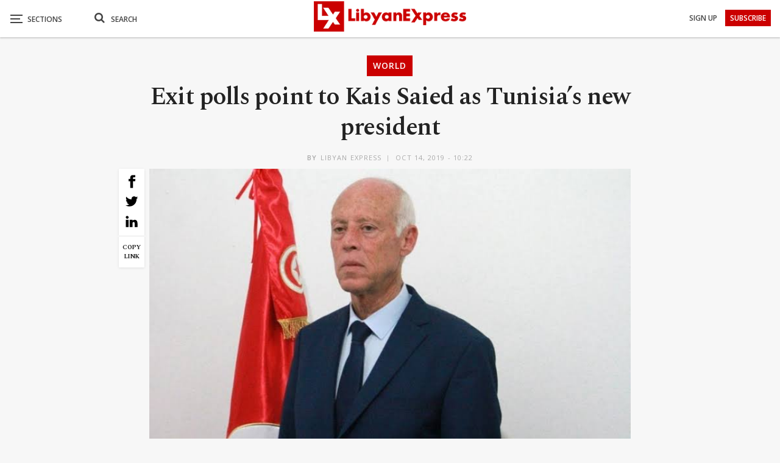

--- FILE ---
content_type: text/html; charset=UTF-8
request_url: https://www.libyanexpress.com/exit-polls-point-to-kais-saied-as-tunisias-new-president/
body_size: 42220
content:
<!DOCTYPE html>
<!--[if IE 8]><html class="ie ie8" lang="en-GB" prefix="og: http://ogp.me/ns# fb: http://ogp.me/ns/fb#"> <![endif]-->
<!--[if IE 9]><html class="ie ie9" lang="en-GB" prefix="og: http://ogp.me/ns# fb: http://ogp.me/ns/fb#"> <![endif]-->
<!--[if gt IE 9]><!--><html lang="en-GB" prefix="og: http://ogp.me/ns# fb: http://ogp.me/ns/fb#"> <!--<![endif]--><head><meta charset="UTF-8"><link rel="preconnect" href="https://fonts.gstatic.com/" crossorigin /><meta http-equiv="X-UA-Compatible" content="IE=edge"><meta name="viewport" content="width=device-width, initial-scale=1.0"><link rel="pingback" href="https://www.libyanexpress.com/xmlrpc.php"/> <script data-cfasync="false" data-no-defer="1" data-no-minify="1" data-no-optimize="1">var ewww_webp_supported=!1;function check_webp_feature(A,e){var w;e=void 0!==e?e:function(){},ewww_webp_supported?e(ewww_webp_supported):((w=new Image).onload=function(){ewww_webp_supported=0<w.width&&0<w.height,e&&e(ewww_webp_supported)},w.onerror=function(){e&&e(!1)},w.src="data:image/webp;base64,"+{alpha:"UklGRkoAAABXRUJQVlA4WAoAAAAQAAAAAAAAAAAAQUxQSAwAAAARBxAR/Q9ERP8DAABWUDggGAAAABQBAJ0BKgEAAQAAAP4AAA3AAP7mtQAAAA=="}[A])}check_webp_feature("alpha");</script><script data-cfasync="false" data-no-defer="1" data-no-minify="1" data-no-optimize="1">var Arrive=function(c,w){"use strict";if(c.MutationObserver&&"undefined"!=typeof HTMLElement){var r,a=0,u=(r=HTMLElement.prototype.matches||HTMLElement.prototype.webkitMatchesSelector||HTMLElement.prototype.mozMatchesSelector||HTMLElement.prototype.msMatchesSelector,{matchesSelector:function(e,t){return e instanceof HTMLElement&&r.call(e,t)},addMethod:function(e,t,r){var a=e[t];e[t]=function(){return r.length==arguments.length?r.apply(this,arguments):"function"==typeof a?a.apply(this,arguments):void 0}},callCallbacks:function(e,t){t&&t.options.onceOnly&&1==t.firedElems.length&&(e=[e[0]]);for(var r,a=0;r=e[a];a++)r&&r.callback&&r.callback.call(r.elem,r.elem);t&&t.options.onceOnly&&1==t.firedElems.length&&t.me.unbindEventWithSelectorAndCallback.call(t.target,t.selector,t.callback)},checkChildNodesRecursively:function(e,t,r,a){for(var i,n=0;i=e[n];n++)r(i,t,a)&&a.push({callback:t.callback,elem:i}),0<i.childNodes.length&&u.checkChildNodesRecursively(i.childNodes,t,r,a)},mergeArrays:function(e,t){var r,a={};for(r in e)e.hasOwnProperty(r)&&(a[r]=e[r]);for(r in t)t.hasOwnProperty(r)&&(a[r]=t[r]);return a},toElementsArray:function(e){return e=void 0!==e&&("number"!=typeof e.length||e===c)?[e]:e}}),e=(l.prototype.addEvent=function(e,t,r,a){a={target:e,selector:t,options:r,callback:a,firedElems:[]};return this._beforeAdding&&this._beforeAdding(a),this._eventsBucket.push(a),a},l.prototype.removeEvent=function(e){for(var t,r=this._eventsBucket.length-1;t=this._eventsBucket[r];r--)e(t)&&(this._beforeRemoving&&this._beforeRemoving(t),(t=this._eventsBucket.splice(r,1))&&t.length&&(t[0].callback=null))},l.prototype.beforeAdding=function(e){this._beforeAdding=e},l.prototype.beforeRemoving=function(e){this._beforeRemoving=e},l),t=function(i,n){var o=new e,l=this,s={fireOnAttributesModification:!1};return o.beforeAdding(function(t){var e=t.target;e!==c.document&&e!==c||(e=document.getElementsByTagName("html")[0]);var r=new MutationObserver(function(e){n.call(this,e,t)}),a=i(t.options);r.observe(e,a),t.observer=r,t.me=l}),o.beforeRemoving(function(e){e.observer.disconnect()}),this.bindEvent=function(e,t,r){t=u.mergeArrays(s,t);for(var a=u.toElementsArray(this),i=0;i<a.length;i++)o.addEvent(a[i],e,t,r)},this.unbindEvent=function(){var r=u.toElementsArray(this);o.removeEvent(function(e){for(var t=0;t<r.length;t++)if(this===w||e.target===r[t])return!0;return!1})},this.unbindEventWithSelectorOrCallback=function(r){var a=u.toElementsArray(this),i=r,e="function"==typeof r?function(e){for(var t=0;t<a.length;t++)if((this===w||e.target===a[t])&&e.callback===i)return!0;return!1}:function(e){for(var t=0;t<a.length;t++)if((this===w||e.target===a[t])&&e.selector===r)return!0;return!1};o.removeEvent(e)},this.unbindEventWithSelectorAndCallback=function(r,a){var i=u.toElementsArray(this);o.removeEvent(function(e){for(var t=0;t<i.length;t++)if((this===w||e.target===i[t])&&e.selector===r&&e.callback===a)return!0;return!1})},this},i=new function(){var s={fireOnAttributesModification:!1,onceOnly:!1,existing:!1};function n(e,t,r){return!(!u.matchesSelector(e,t.selector)||(e._id===w&&(e._id=a++),-1!=t.firedElems.indexOf(e._id)))&&(t.firedElems.push(e._id),!0)}var c=(i=new t(function(e){var t={attributes:!1,childList:!0,subtree:!0};return e.fireOnAttributesModification&&(t.attributes=!0),t},function(e,i){e.forEach(function(e){var t=e.addedNodes,r=e.target,a=[];null!==t&&0<t.length?u.checkChildNodesRecursively(t,i,n,a):"attributes"===e.type&&n(r,i)&&a.push({callback:i.callback,elem:r}),u.callCallbacks(a,i)})})).bindEvent;return i.bindEvent=function(e,t,r){t=void 0===r?(r=t,s):u.mergeArrays(s,t);var a=u.toElementsArray(this);if(t.existing){for(var i=[],n=0;n<a.length;n++)for(var o=a[n].querySelectorAll(e),l=0;l<o.length;l++)i.push({callback:r,elem:o[l]});if(t.onceOnly&&i.length)return r.call(i[0].elem,i[0].elem);setTimeout(u.callCallbacks,1,i)}c.call(this,e,t,r)},i},o=new function(){var a={};function i(e,t){return u.matchesSelector(e,t.selector)}var n=(o=new t(function(){return{childList:!0,subtree:!0}},function(e,r){e.forEach(function(e){var t=e.removedNodes,e=[];null!==t&&0<t.length&&u.checkChildNodesRecursively(t,r,i,e),u.callCallbacks(e,r)})})).bindEvent;return o.bindEvent=function(e,t,r){t=void 0===r?(r=t,a):u.mergeArrays(a,t),n.call(this,e,t,r)},o};d(HTMLElement.prototype),d(NodeList.prototype),d(HTMLCollection.prototype),d(HTMLDocument.prototype),d(Window.prototype);var n={};return s(i,n,"unbindAllArrive"),s(o,n,"unbindAllLeave"),n}function l(){this._eventsBucket=[],this._beforeAdding=null,this._beforeRemoving=null}function s(e,t,r){u.addMethod(t,r,e.unbindEvent),u.addMethod(t,r,e.unbindEventWithSelectorOrCallback),u.addMethod(t,r,e.unbindEventWithSelectorAndCallback)}function d(e){e.arrive=i.bindEvent,s(i,e,"unbindArrive"),e.leave=o.bindEvent,s(o,e,"unbindLeave")}}(window,void 0),ewww_webp_supported=!1;function check_webp_feature(e,t){var r;ewww_webp_supported?t(ewww_webp_supported):((r=new Image).onload=function(){ewww_webp_supported=0<r.width&&0<r.height,t(ewww_webp_supported)},r.onerror=function(){t(!1)},r.src="data:image/webp;base64,"+{alpha:"UklGRkoAAABXRUJQVlA4WAoAAAAQAAAAAAAAAAAAQUxQSAwAAAARBxAR/Q9ERP8DAABWUDggGAAAABQBAJ0BKgEAAQAAAP4AAA3AAP7mtQAAAA==",animation:"UklGRlIAAABXRUJQVlA4WAoAAAASAAAAAAAAAAAAQU5JTQYAAAD/////AABBTk1GJgAAAAAAAAAAAAAAAAAAAGQAAABWUDhMDQAAAC8AAAAQBxAREYiI/gcA"}[e])}function ewwwLoadImages(e){if(e){for(var t=document.querySelectorAll(".batch-image img, .image-wrapper a, .ngg-pro-masonry-item a, .ngg-galleria-offscreen-seo-wrapper a"),r=0,a=t.length;r<a;r++)ewwwAttr(t[r],"data-src",t[r].getAttribute("data-webp")),ewwwAttr(t[r],"data-thumbnail",t[r].getAttribute("data-webp-thumbnail"));for(var i=document.querySelectorAll("div.woocommerce-product-gallery__image"),r=0,a=i.length;r<a;r++)ewwwAttr(i[r],"data-thumb",i[r].getAttribute("data-webp-thumb"))}for(var n=document.querySelectorAll("video"),r=0,a=n.length;r<a;r++)ewwwAttr(n[r],"poster",e?n[r].getAttribute("data-poster-webp"):n[r].getAttribute("data-poster-image"));for(var o,l=document.querySelectorAll("img.ewww_webp_lazy_load"),r=0,a=l.length;r<a;r++)e&&(ewwwAttr(l[r],"data-lazy-srcset",l[r].getAttribute("data-lazy-srcset-webp")),ewwwAttr(l[r],"data-srcset",l[r].getAttribute("data-srcset-webp")),ewwwAttr(l[r],"data-lazy-src",l[r].getAttribute("data-lazy-src-webp")),ewwwAttr(l[r],"data-src",l[r].getAttribute("data-src-webp")),ewwwAttr(l[r],"data-orig-file",l[r].getAttribute("data-webp-orig-file")),ewwwAttr(l[r],"data-medium-file",l[r].getAttribute("data-webp-medium-file")),ewwwAttr(l[r],"data-large-file",l[r].getAttribute("data-webp-large-file")),null!=(o=l[r].getAttribute("srcset"))&&!1!==o&&o.includes("R0lGOD")&&ewwwAttr(l[r],"src",l[r].getAttribute("data-lazy-src-webp"))),l[r].className=l[r].className.replace(/\bewww_webp_lazy_load\b/,"");for(var s=document.querySelectorAll(".ewww_webp"),r=0,a=s.length;r<a;r++)e?(ewwwAttr(s[r],"srcset",s[r].getAttribute("data-srcset-webp")),ewwwAttr(s[r],"src",s[r].getAttribute("data-src-webp")),ewwwAttr(s[r],"data-orig-file",s[r].getAttribute("data-webp-orig-file")),ewwwAttr(s[r],"data-medium-file",s[r].getAttribute("data-webp-medium-file")),ewwwAttr(s[r],"data-large-file",s[r].getAttribute("data-webp-large-file")),ewwwAttr(s[r],"data-large_image",s[r].getAttribute("data-webp-large_image")),ewwwAttr(s[r],"data-src",s[r].getAttribute("data-webp-src"))):(ewwwAttr(s[r],"srcset",s[r].getAttribute("data-srcset-img")),ewwwAttr(s[r],"src",s[r].getAttribute("data-src-img"))),s[r].className=s[r].className.replace(/\bewww_webp\b/,"ewww_webp_loaded");window.jQuery&&jQuery.fn.isotope&&jQuery.fn.imagesLoaded&&(jQuery(".fusion-posts-container-infinite").imagesLoaded(function(){jQuery(".fusion-posts-container-infinite").hasClass("isotope")&&jQuery(".fusion-posts-container-infinite").isotope()}),jQuery(".fusion-portfolio:not(.fusion-recent-works) .fusion-portfolio-wrapper").imagesLoaded(function(){jQuery(".fusion-portfolio:not(.fusion-recent-works) .fusion-portfolio-wrapper").isotope()}))}function ewwwWebPInit(e){ewwwLoadImages(e),ewwwNggLoadGalleries(e),document.arrive(".ewww_webp",function(){ewwwLoadImages(e)}),document.arrive(".ewww_webp_lazy_load",function(){ewwwLoadImages(e)}),document.arrive("videos",function(){ewwwLoadImages(e)}),"loading"==document.readyState?document.addEventListener("DOMContentLoaded",ewwwJSONParserInit):("undefined"!=typeof galleries&&ewwwNggParseGalleries(e),ewwwWooParseVariations(e))}function ewwwAttr(e,t,r){null!=r&&!1!==r&&e.setAttribute(t,r)}function ewwwJSONParserInit(){"undefined"!=typeof galleries&&check_webp_feature("alpha",ewwwNggParseGalleries),check_webp_feature("alpha",ewwwWooParseVariations)}function ewwwWooParseVariations(e){if(e)for(var t=document.querySelectorAll("form.variations_form"),r=0,a=t.length;r<a;r++){var i=t[r].getAttribute("data-product_variations"),n=!1;try{for(var o in i=JSON.parse(i))void 0!==i[o]&&void 0!==i[o].image&&(void 0!==i[o].image.src_webp&&(i[o].image.src=i[o].image.src_webp,n=!0),void 0!==i[o].image.srcset_webp&&(i[o].image.srcset=i[o].image.srcset_webp,n=!0),void 0!==i[o].image.full_src_webp&&(i[o].image.full_src=i[o].image.full_src_webp,n=!0),void 0!==i[o].image.gallery_thumbnail_src_webp&&(i[o].image.gallery_thumbnail_src=i[o].image.gallery_thumbnail_src_webp,n=!0),void 0!==i[o].image.thumb_src_webp&&(i[o].image.thumb_src=i[o].image.thumb_src_webp,n=!0));n&&ewwwAttr(t[r],"data-product_variations",JSON.stringify(i))}catch(e){}}}function ewwwNggParseGalleries(e){if(e)for(var t in galleries){var r=galleries[t];galleries[t].images_list=ewwwNggParseImageList(r.images_list)}}function ewwwNggLoadGalleries(e){e&&document.addEventListener("ngg.galleria.themeadded",function(e,t){window.ngg_galleria._create_backup=window.ngg_galleria.create,window.ngg_galleria.create=function(e,t){var r=$(e).data("id");return galleries["gallery_"+r].images_list=ewwwNggParseImageList(galleries["gallery_"+r].images_list),window.ngg_galleria._create_backup(e,t)}})}function ewwwNggParseImageList(e){for(var t in e){var r=e[t];if(void 0!==r["image-webp"]&&(e[t].image=r["image-webp"],delete e[t]["image-webp"]),void 0!==r["thumb-webp"]&&(e[t].thumb=r["thumb-webp"],delete e[t]["thumb-webp"]),void 0!==r.full_image_webp&&(e[t].full_image=r.full_image_webp,delete e[t].full_image_webp),void 0!==r.srcsets)for(var a in r.srcsets)nggSrcset=r.srcsets[a],void 0!==r.srcsets[a+"-webp"]&&(e[t].srcsets[a]=r.srcsets[a+"-webp"],delete e[t].srcsets[a+"-webp"]);if(void 0!==r.full_srcsets)for(var i in r.full_srcsets)nggFSrcset=r.full_srcsets[i],void 0!==r.full_srcsets[i+"-webp"]&&(e[t].full_srcsets[i]=r.full_srcsets[i+"-webp"],delete e[t].full_srcsets[i+"-webp"])}return e}check_webp_feature("alpha",ewwwWebPInit);</script><meta name='robots' content='index, follow, max-image-preview:large, max-snippet:-1, max-video-preview:-1' /><title>Exit polls point to Kais Saied as Tunisia&#039;s new president</title><meta name="description" content="Kais Saied, a retired law professor with no political experience, has won Tunisia’s presidential election with a landslide victory over his opponent," /><link rel="canonical" href="https://www.libyanexpress.com/exit-polls-point-to-kais-saied-as-tunisias-new-president/" /><meta name="twitter:label1" content="Written by" /><meta name="twitter:data1" content="Libyan Express" /><meta name="twitter:label2" content="Estimated reading time" /><meta name="twitter:data2" content="2 minutes" /><link rel='dns-prefetch' href='//fonts.googleapis.com' /><link rel='preconnect' href='//www.google-analytics.com' /><link rel="alternate" type="application/rss+xml" title="Libyan Express &raquo; Feed" href="https://www.libyanexpress.com/feed/" /><link rel="alternate" type="application/rss+xml" title="Libyan Express &raquo; Comments Feed" href="https://www.libyanexpress.com/comments/feed/" /> <script type="text/javascript" id="wpp-js" src="https://www.libyanexpress.com/wp-content/plugins/wordpress-popular-posts/assets/js/wpp.min.js?ver=7.3.6" data-sampling="0" data-sampling-rate="100" data-api-url="https://www.libyanexpress.com/wp-json/wordpress-popular-posts" data-post-id="39377" data-token="13cd76a87b" data-lang="0" data-debug="0"></script> <link rel="alternate" type="application/rss+xml" title="Libyan Express &raquo; Exit polls point to Kais Saied as Tunisia&#8217;s new president Comments Feed" href="https://www.libyanexpress.com/exit-polls-point-to-kais-saied-as-tunisias-new-president/feed/" /><link rel="alternate" title="oEmbed (JSON)" type="application/json+oembed" href="https://www.libyanexpress.com/wp-json/oembed/1.0/embed?url=https%3A%2F%2Fwww.libyanexpress.com%2Fexit-polls-point-to-kais-saied-as-tunisias-new-president%2F" /><link rel="alternate" title="oEmbed (XML)" type="text/xml+oembed" href="https://www.libyanexpress.com/wp-json/oembed/1.0/embed?url=https%3A%2F%2Fwww.libyanexpress.com%2Fexit-polls-point-to-kais-saied-as-tunisias-new-president%2F&#038;format=xml" /><style id='wp-img-auto-sizes-contain-inline-css' type='text/css'>img:is([sizes=auto i],[sizes^="auto," i]){contain-intrinsic-size:3000px 1500px}
/*# sourceURL=wp-img-auto-sizes-contain-inline-css */</style> <script>WebFontConfig={google:{families:["Spectral:400,700,600,500","Open Sans:600,700,400&display=swap"]}};if ( typeof WebFont === "object" && typeof WebFont.load === "function" ) { WebFont.load( WebFontConfig ); }</script><script data-optimized="1" src="https://www.libyanexpress.com/wp-content/plugins/litespeed-cache/assets/js/webfontloader.min.js"></script> <style id='wp-emoji-styles-inline-css' type='text/css'>img.wp-smiley, img.emoji {
		display: inline !important;
		border: none !important;
		box-shadow: none !important;
		height: 1em !important;
		width: 1em !important;
		margin: 0 0.07em !important;
		vertical-align: -0.1em !important;
		background: none !important;
		padding: 0 !important;
	}
/*# sourceURL=wp-emoji-styles-inline-css */</style><style id='classic-theme-styles-inline-css' type='text/css'>/*! This file is auto-generated */
.wp-block-button__link{color:#fff;background-color:#32373c;border-radius:9999px;box-shadow:none;text-decoration:none;padding:calc(.667em + 2px) calc(1.333em + 2px);font-size:1.125em}.wp-block-file__button{background:#32373c;color:#fff;text-decoration:none}
/*# sourceURL=/wp-includes/css/classic-themes.min.css */</style><link rel='stylesheet' id='contact-form-7-css' href='https://www.libyanexpress.com/wp-content/plugins/contact-form-7/includes/css/styles.css?ver=6.1.4' type='text/css' media='all' /><link rel='stylesheet' id='nbcpf-intlTelInput-style-css' href='https://www.libyanexpress.com/wp-content/plugins/country-phone-field-contact-form-7/assets/css/intlTelInput.min.css?ver=8d1323cdb03fbfe75d169b0ba6005927' type='text/css' media='all' /><link rel='stylesheet' id='nbcpf-countryFlag-style-css' href='https://www.libyanexpress.com/wp-content/plugins/country-phone-field-contact-form-7/assets/css/countrySelect.min.css?ver=8d1323cdb03fbfe75d169b0ba6005927' type='text/css' media='all' /><link rel='stylesheet' id='wpa-css-css' href='https://www.libyanexpress.com/wp-content/plugins/honeypot/includes/css/wpa.css?ver=2.3.04' type='text/css' media='all' /><link rel='stylesheet' id='multimedia_carousel_classic_css-css' href='https://www.libyanexpress.com/wp-content/plugins/lbg_multimedia_carousel_addon_visual_composer/classic/css/multimedia_classic_carousel.css?ver=8d1323cdb03fbfe75d169b0ba6005927' type='text/css' media='all' /><link rel='stylesheet' id='multimedia_carousel_perspective_css-css' href='https://www.libyanexpress.com/wp-content/plugins/lbg_multimedia_carousel_addon_visual_composer/perspective/css/multimedia_perspective_carousel.css?ver=8d1323cdb03fbfe75d169b0ba6005927' type='text/css' media='all' /><link rel='stylesheet' id='lbg_prettyPhoto_css-css' href='https://www.libyanexpress.com/wp-content/plugins/lbg_multimedia_carousel_addon_visual_composer/perspective/css/prettyPhoto.css?ver=8d1323cdb03fbfe75d169b0ba6005927' type='text/css' media='all' /><link rel='stylesheet' id='theme.css-css' href='https://www.libyanexpress.com/wp-content/plugins/popup-builder/public/css/theme.css?ver=4.4.2' type='text/css' media='all' /><link rel='stylesheet' id='ResetFormStyle.css-css' href='https://www.libyanexpress.com/wp-content/plugins/popup-builder/public/css/ResetFormStyle.css?ver=4.4.2' type='text/css' media='all' /><link rel='stylesheet' id='SubscriptionForm.css-css' href='https://www.libyanexpress.com/wp-content/plugins/popup-builder/public/css/SubscriptionForm.css?ver=4.4.2' type='text/css' media='all' /><link rel='stylesheet' id='searchandfilter-css' href='https://www.libyanexpress.com/wp-content/plugins/search-filter/style.css?ver=1' type='text/css' media='all' /><link rel='stylesheet' id='ivory-search-styles-css' href='https://www.libyanexpress.com/wp-content/plugins/add-search-to-menu/public/css/ivory-search.min.css?ver=5.5.13' type='text/css' media='all' /><link rel='stylesheet' id='wordpress-popular-posts-css-css' href='https://www.libyanexpress.com/wp-content/plugins/wordpress-popular-posts/assets/css/wpp.css?ver=7.3.6' type='text/css' media='all' /><link rel='stylesheet' id='publisher-child-css' href='https://www.libyanexpress.com/wp-content/themes/publisher-child/style.css?ver=1.0.0' type='text/css' media='all' /> <script type="text/javascript" src="https://www.libyanexpress.com/wp-includes/js/jquery/jquery.min.js?ver=3.7.1" id="jquery-core-js"></script> <script type="text/javascript" src="https://www.libyanexpress.com/wp-includes/js/jquery/jquery-migrate.min.js?ver=3.4.1" id="jquery-migrate-js"></script> <script type="text/javascript" src="https://www.libyanexpress.com/wp-content/plugins/lbg_multimedia_carousel_addon_visual_composer/perspective/js/jquery.touchSwipe.min.js?ver=8d1323cdb03fbfe75d169b0ba6005927" id="lbg-touchSwipe-js"></script> <script type="text/javascript" src="https://www.libyanexpress.com/wp-content/plugins/lbg_multimedia_carousel_addon_visual_composer/classic/js/multimedia_classic_carousel.js?ver=8d1323cdb03fbfe75d169b0ba6005927" id="lbg-multimedia_carousel_classic-js"></script> <script type="text/javascript" src="https://www.libyanexpress.com/wp-content/plugins/lbg_multimedia_carousel_addon_visual_composer/perspective/js/multimedia_perspective_carousel.js?ver=8d1323cdb03fbfe75d169b0ba6005927" id="lbg-multimedia_carousel_perspective-js"></script> <script type="text/javascript" id="Popup.js-js-before">/*  */
var sgpbPublicUrl = "https:\/\/www.libyanexpress.com\/wp-content\/plugins\/popup-builder\/public\/";
var SGPB_JS_LOCALIZATION = {"imageSupportAlertMessage":"Only image files supported","pdfSupportAlertMessage":"Only pdf files supported","areYouSure":"Are you sure?","addButtonSpinner":"L","audioSupportAlertMessage":"Only audio files supported (e.g.: mp3, wav, m4a, ogg)","publishPopupBeforeElementor":"Please, publish the popup before starting to use Elementor with it!","publishPopupBeforeDivi":"Please, publish the popup before starting to use Divi Builder with it!","closeButtonAltText":"Close"};
//# sourceURL=Popup.js-js-before
/*  */</script> <script type="text/javascript" src="https://www.libyanexpress.com/wp-content/plugins/popup-builder/public/js/Popup.js?ver=4.4.2" id="Popup.js-js"></script> <script type="text/javascript" src="https://www.libyanexpress.com/wp-content/plugins/popup-builder/public/js/PopupConfig.js?ver=4.4.2" id="PopupConfig.js-js"></script> <script type="text/javascript" id="PopupBuilder.js-js-before">/*  */
var SGPB_POPUP_PARAMS = {"popupTypeAgeRestriction":"ageRestriction","defaultThemeImages":{"1":"https:\/\/www.libyanexpress.com\/wp-content\/plugins\/popup-builder\/public\/img\/theme_1\/close.png","2":"https:\/\/www.libyanexpress.com\/wp-content\/plugins\/popup-builder\/public\/img\/theme_2\/close.png","3":"https:\/\/www.libyanexpress.com\/wp-content\/plugins\/popup-builder\/public\/img\/theme_3\/close.png","5":"https:\/\/www.libyanexpress.com\/wp-content\/plugins\/popup-builder\/public\/img\/theme_5\/close.png","6":"https:\/\/www.libyanexpress.com\/wp-content\/plugins\/popup-builder\/public\/img\/theme_6\/close.png"},"homePageUrl":"https:\/\/www.libyanexpress.com\/","isPreview":false,"convertedIdsReverse":[],"dontShowPopupExpireTime":365,"conditionalJsClasses":[],"disableAnalyticsGeneral":false};
var SGPB_JS_PACKAGES = {"packages":{"current":1,"free":1,"silver":2,"gold":3,"platinum":4},"extensions":{"geo-targeting":false,"advanced-closing":false}};
var SGPB_JS_PARAMS = {"ajaxUrl":"https:\/\/www.libyanexpress.com\/wp-admin\/admin-ajax.php","nonce":"d52da6e68f"};
//# sourceURL=PopupBuilder.js-js-before
/*  */</script> <script type="text/javascript" src="https://www.libyanexpress.com/wp-content/plugins/popup-builder/public/js/PopupBuilder.js?ver=4.4.2" id="PopupBuilder.js-js"></script> <script type="text/javascript" src="https://www.libyanexpress.com/wp-content/plugins/popup-builder/public/js/Subscription.js?ver=4.4.2" id="Subscription.js-js"></script> <script type="text/javascript" src="https://www.libyanexpress.com/wp-content/plugins/popup-builder/public/js/Validate.js?ver=4.4.2" id="Validate.js-js"></script> <link rel="https://api.w.org/" href="https://www.libyanexpress.com/wp-json/" /><link rel="alternate" title="JSON" type="application/json" href="https://www.libyanexpress.com/wp-json/wp/v2/posts/39377" /><link rel="EditURI" type="application/rsd+xml" title="RSD" href="https://www.libyanexpress.com/xmlrpc.php?rsd" /><link rel='shortlink' href='https://www.libyanexpress.com/?p=39377' /><meta charset="utf-8"><meta name="abstract" content="Libya News, Opinion, Analysis and Latest Updates from Libya"><meta name="author" content="ex_admin"><meta name="classification" content="Breaking, Business, Editor’s Picks, Infographic, Interview, Libya, Lifestyle, Opinion, Selected, Sport, test-pc, Video, World"><meta name="copyright" content="Copyright Libyan Express - All rights Reserved."><meta name="designer" content="BetterStudio"><meta name="distribution" content="Global"><meta name="language" content="en-GB"><meta name="publisher" content="Libyan Express"><meta name="rating" content="General"><meta name="resource-type" content="Document"><meta name="revisit-after" content="3"><meta name="subject" content="Breaking, Business, Editor’s Picks, Infographic, Interview, Libya, Lifestyle, Opinion, Selected, Sport, test-pc, Video, World"><meta name="template" content="Publisher Child Theme"><meta name="robots" content="index,follow"><meta name="example" content="custom: 2019-10-14"><style id="wpp-loading-animation-styles">@-webkit-keyframes bgslide{from{background-position-x:0}to{background-position-x:-200%}}@keyframes bgslide{from{background-position-x:0}to{background-position-x:-200%}}.wpp-widget-block-placeholder,.wpp-shortcode-placeholder{margin:0 auto;width:60px;height:3px;background:#dd3737;background:linear-gradient(90deg,#dd3737 0%,#571313 10%,#dd3737 100%);background-size:200% auto;border-radius:3px;-webkit-animation:bgslide 1s infinite linear;animation:bgslide 1s infinite linear}</style><meta name="theme-color" content="#cb0000"> <script>jQuery(document).ready(function(){
    jQuery('.search-handler').on('click', function(event) {
    jQuery(".search-box").toggle();
  });
});</script> <script>jQuery(document).ready(function($) {
    $('a[title]').each(function() { $(this).removeAttr('title'); });
});</script> <script>jQuery(document).ready(function($) {
    $('.bsnp-input').removeAttr('title'); });
});</script> <script>jQuery(document).ready(function(){
    $ = jQuery; 
    $('p').each(function() {
    var $this = $(this);
    if($this.html().replace(/\s| /g, '').length == 0)
        $this.remove();
}); 

});</script> <script>jQuery(document).ready(function() {
  jQuery('.search-handler').on('click', function(event) {
    jQuery(".mob-search").find(".fa").toggleClass("fa-search").toggleClass("fa-close");
    jQuery(".search-box").find(".search-field").focus();
});
});</script> <script>jQuery(document).ready(function() {
var breaking = "2482";
var picks = "909";
var interview = "3045";
var selected = "859";
var test = "8887";
var video = "11";
jQuery("#ofcategory option[value=" + breaking + "]").hide();
jQuery("#ofcategory option[value=" + picks + "]").hide();
jQuery("#ofcategory option[value=" + interview + "]").hide();
jQuery("#ofcategory option[value=" + selected + "]").hide();
jQuery("#ofcategory option[value=" + test + "]").hide();
jQuery("#ofcategory option[value=" + video + "]").hide();
});</script> <script>document.addEventListener( 'wpcf7mailsent', function( event ) {
  location = 'https://www.libyanexpress.com/';
}, false );</script> <script async src="https://pagead2.googlesyndication.com/pagead/js/adsbygoogle.js?client=ca-pub-5137293757704869"
     crossorigin="anonymous"></script> <link rel="shortcut icon" href="https://www.libyanexpress.com/wp-content/uploads/2019/05/favicon-16x16.png"><link rel="apple-touch-icon" href="https://www.libyanexpress.com/wp-content/uploads/2019/05/apple-icon-57x57.png"><link rel="apple-touch-icon" sizes="114x114" href="https://www.libyanexpress.com/wp-content/uploads/2019/05/apple-icon-114x114.png"><link rel="apple-touch-icon" sizes="72x72" href="https://www.libyanexpress.com/wp-content/uploads/2019/05/android-icon-72x72.png"><link rel="apple-touch-icon" sizes="144x144" href="https://www.libyanexpress.com/wp-content/uploads/2019/05/apple-icon-144x144.png"><meta name="generator" content="Powered by WPBakery Page Builder - drag and drop page builder for WordPress."/>
<noscript><style>.lazyload[data-src]{display:none !important;}</style></noscript><style>.lazyload{background-image:none !important;}.lazyload:before{background-image:none !important;}</style><style>.wp-block-gallery.is-cropped .blocks-gallery-item picture{height:100%;width:100%;}</style><script type="application/ld+json">{
    "@context": "http://schema.org/",
    "@type": "Organization",
    "@id": "#organization",
    "logo": {
        "@type": "ImageObject",
        "url": "https://www.libyanexpress.com/wp-content/uploads/2019/10/logo-normal.png"
    },
    "url": "https://www.libyanexpress.com/",
    "name": "Libyan Express",
    "description": "Libya News, Opinion, Analysis and Latest Updates from Libya"
}</script> <script type="application/ld+json">{
    "@context": "http://schema.org/",
    "@type": "WebSite",
    "name": "Libyan Express",
    "alternateName": "Libya News, Opinion, Analysis and Latest Updates from Libya",
    "url": "https://www.libyanexpress.com/"
}</script> <script type="application/ld+json">{
    "@context": "http://schema.org/",
    "@type": "NewsArticle",
    "headline": "Exit polls point to Kais Saied as Tunisia's new president",
    "description": "Kais Saied, a retired law professor with no political experience, has won Tunisia\u2019s presidential election with a landslide victory over his opponent, Nabil Karoui, a wealthy businessman and television tycoon, according to exit polls announced on Sund",
    "datePublished": "2019-10-14",
    "dateModified": "2019-10-14",
    "author": {
        "@type": "Person",
        "@id": "#person-LibyanExpress",
        "name": "Libyan Express"
    },
    "image": "https://www.libyanexpress.com/wp-content/uploads/2019/10/images.jpeg-129.jpg",
    "interactionStatistic": [
        {
            "@type": "InteractionCounter",
            "interactionType": "http://schema.org/CommentAction",
            "userInteractionCount": "0"
        }
    ],
    "publisher": {
        "@id": "#organization"
    },
    "mainEntityOfPage": "https://www.libyanexpress.com/exit-polls-point-to-kais-saied-as-tunisias-new-president/"
}</script> <link rel='stylesheet' id='bf-minifed-css-1' href='https://www.libyanexpress.com/wp-content/bs-booster-cache/272d406b4563375883f79bc0f90f859a.css' type='text/css' media='all' /><link rel='stylesheet' id='7.11.0-1756930842' href='https://www.libyanexpress.com/wp-content/bs-booster-cache/11001d4d74a85c92ddfc7f273181ae8b.css' type='text/css' media='all' /><link rel="icon" href="https://www.libyanexpress.com/wp-content/uploads/2018/12/cropped-for-favicon-100x100.png" sizes="32x32" /><link rel="icon" href="https://www.libyanexpress.com/wp-content/uploads/2018/12/cropped-for-favicon-300x300.png" sizes="192x192" /><link rel="apple-touch-icon" href="https://www.libyanexpress.com/wp-content/uploads/2018/12/cropped-for-favicon-300x300.png" /><meta name="msapplication-TileImage" content="https://www.libyanexpress.com/wp-content/uploads/2018/12/cropped-for-favicon-300x300.png" /><style>body {
    background: #f7f7f7;
}
a:focus {
    outline: none;
}
.center {
    text-align: center;
}
.section-heading a, .section-heading .h-text {
    color: #232323 !important;
}
.main-color, .screen-reader-text:hover, .screen-reader-text:active, .screen-reader-text:focus, .widget.widget_nav_menu .menu .better-custom-badge, .widget.widget_recent_comments a:hover, .bs-popular-categories .bs-popular-term-item, .main-menu.menu .sub-menu li.current-menu-item > a, .bs-about .about-link a, .comment-list .comment-footer .comment-reply-link:hover, .comment-list li.bypostauthor > article > .comment-meta .comment-author a, .comment-list li.bypostauthor > article > .comment-meta .comment-author, .comment-list .comment-footer .comment-edit-link:hover, .comment-respond #cancel-comment-reply-link, span.dropcap.dropcap-square-outline, span.dropcap.dropcap-circle-outline, ul.bs-shortcode-list li::before, a:hover, .post-meta a:hover, .site-header .top-menu.menu > li:hover > a, .site-header .top-menu.menu .sub-menu > li:hover > a, .mega-menu.mega-type-link-list .mega-links > li > a:hover, .mega-menu.mega-type-link-list .mega-links > li:hover > a, .listing-item .post-footer .post-share:hover .share-handler, .listing-item-classic .title a:hover, .single-post-content > .post-author .pre-head a:hover, .single-post-content a, .single-page-simple-content a, .site-header .search-container.open .search-handler, .site-header .search-container:hover .search-handler, .site-header .shop-cart-container.open .cart-handler, .site-header .shop-cart-container.open:hover .cart-handler, .site-footer .copy-2 a:hover, .site-footer .copy-1 a:hover, ul.menu.footer-menu li > a:hover, .rh-header .menu-container .resp-menu li:hover > a, .listing-item-thumbnail:hover .title a, .listing-item-grid:hover .title a, .listing-item-blog:hover .title a, .listing-item-classic:hover .title a, .post-meta a:hover, .pagination.bs-numbered-pagination > span, .pagination.bs-numbered-pagination .wp-pagenavi a:hover, .pagination.bs-numbered-pagination .page-numbers:hover, .pagination.bs-numbered-pagination .wp-pagenavi .current, .pagination.bs-numbered-pagination .current, .listing-item-text-1:hover .title a, .listing-item-text-2:hover .title a, .listing-item-text-3:hover .title a, .listing-item-text-4:hover .title a, .bs-popular-categories .bs-popular-term-item:hover, .main-menu.menu > li:hover > a, .listing-mg-5-item:hover .title, .listing-item-tall:hover > .title, .bs-text a, .wpb_text_column a, .bf-breadcrumb .bf-breadcrumb-item a:hover span, .off-canvas-menu li.current-menu-item > a, .entry-content.off_canvas_footer-info a, .comment-list .comment-content em.needs-approve, .better-newsticker ul.news-list li a:hover {
    color: #232323;
}
.footer-widgets .widget a:hover, .bs-listing-modern-grid-listing-5 .listing-mg-5-item:hover .title a:hover, .bs-listing-modern-grid-listing-5 .listing-mg-5-item:hover .title a, .tabbed-grid-posts .tabs-section .active a {
    color: #232323 !important;
}
.listing-modern-grid-5.bsw-1 .listing-mg-5-item-big .title a, .listing-modern-grid-5.bsw-2 .listing-mg-5-item-big .title a, .listing-modern-grid-5.bsw-3 .listing-mg-5-item-big .title a, .listing-modern-grid-5.bsw-4 .listing-mg-5-item-big .title a, .listing-modern-grid-5.bsw-5 .listing-mg-5-item-big .title a, .listing-modern-grid-5.bsw-6 .listing-mg-5-item-big .title a, .listing-modern-grid-5.bsw-7 .listing-mg-5-item-big .title a, .listing-modern-grid-5.bsw-8 .listing-mg-5-item-big .title a {
    font-size: 100%;
}
.basic-question {
    margin-top: 0;
}
.basic-yop-poll-container>.basic-inner {
    padding: 0 0 1em;
}
.archive-title .pre-title span {
    display: none;
}
.archive-title .page-heading {
    padding-top: 1rem;
    border-top: 0;
    font-size: 24px;
}

.wp-caption {
/* background-color: #000000; */
padding-top: 0px;
margin: 3px;
}

.entry-content .wp-caption-text {
font-family: 'Open Sans',sans-serif;
text-align: left !important;
color: #888 !important;
font-style: normal !important;
font-size: 12px;
line-height: 17px;
padding: 8px 0 10px !important;
margin: 0 !important;
letter-spacing: 0;
border-bottom: 1px solid #888;
}
.bf-breadcrumb .container.bf-breadcrumb-container, .bf-breadcrumb .content-wrap {
max-width: 1180px !important;
}

/*.rh-header.light .menu-container .menu-handler .lines, .rh-header.light .menu-container .menu-handler .lines::after, .rh-header.light .menu-container .menu-handler .lines::before {
    background: #cb0101;
}*/
.better-newsticker .control-nav span {
    display: none;
}
.layout-1-col, .layout-2-col, .layout-3-col {
    margin-top: 15px !important;
}
.listing-item-tb-2 {
    margin-bottom: 10px;
}
.single-post-content a {
    color: #000000;
    text-decoration: underline;
    text-decoration-color: #cb0001;
}
.bs-irp a {
    color: #000000;
    text-decoration: none !important;
}
.post-tags a {
    color: #000000;
    text-decoration: none !important;
}
.term-badges .format-badge {
    display: none;
}
#selected .term-badges .term-badge {
    display: initial;
}
.section-heading.sh-t2 > .h-text, .section-heading.sh-t2 .h-text, .section-heading.sh-t2 a.active .h-text {
    color: #000000 !important;
}
.listing-blog > .listing-item-blog {
    border-top: 2px solid rgba(0,0,0,.1);
}
.single .post-header .post-meta-wrap {
    text-align: center;
}
.post-meta.single-post-meta .post-author-avatar:after {

    display: block !important;
    content: '\A' !important;
}
.post-meta.single-post-meta {
    text-align: center;
    padding: 0;
}
.post-meta.single-post-meta .time {
    display: inline-block;
    vertical-align: middle;
}
.post-meta.single-post-meta > a + span::before, .post-meta.single-post-meta > span + a::before, .post-meta.single-post-meta > span + span::before {
    content: ' ';
    display: inline-block;
    width: 1px;
    margin-right: 10px;
    height: 10px;
    background: rgba(0,0,0,.23);
    vertical-align: middle;
}
.post-meta.single-post-meta .post-author-name {
    text-transform: uppercase !important;
    max-width: 100%;
}
.post-meta.single-post-meta .post-author-a, .post-meta.single-post-meta .time {
    color: #aaa;
    font-size: 11px;
    line-height: 16px;
    letter-spacing: .10em;
}
.post-meta.single-post-meta .post-author-a.post-author-avatar .avatar {
    display: none;
}
.post-meta.single-post-meta b {
    color: inherit;
}
.post-meta.single-post-meta .time b, .post-meta.single-post-meta .post-author-name b {
    font-weight: 400 !important;
}
.post-template-1 .single-post-title {
    line-height: 50px;
    text-align: center;
}
.single-post-share.top-share .social-item {
    float: none;
}
.post-share.style-9 .share-handler {
    display: none;
}
.single-post-share.top-share {
    text-align: center;
    border-bottom: 2px solid rgba(0,0,0,.1);
    padding: 0 0 10px 0;
}
.post-template-10 .post-header-inner {
    margin-bottom: 0px;
}
.main-menu > li > a {
    line-height: 30px;
    display: inline-block;
    padding: 15px 12px 0 12px;
}
.main-menu.menu > li.current-menu-parent > a:before {
    width: 50%;
}
.main-menu.menu > li > a:before, .main-menu.menu > li:hover > a:before {
    width: 50%;
}
.site-header.header-style-4 .main-menu-wrapper .main-menu-container {
    height: 60px;
}
.listing-modern-grid-3:hover .img-cont, .listing-modern-grid-4:hover .img-cont, .listing-modern-grid-2:hover .img-cont, .listing-modern-grid-6:hover .img-cont {
    transform: initial;
    -webkit-transform: initial;
    -moz-transform: initial;
}
.entry-content figure.aligncenter {
    margin: 0px auto 10px auto;
    text-align: center;
}
.bs-ll-d .img-holder {
    background-color: transparent;
}
.vc_custom_1558570031169 .listing-item-tb-1 .title a:before {
    content: '\201C';
    font-family: 'Sanchez', serif;
    display: block;
    font-size: 3em;
    font-weight: 700;
    opacity: .15;
    left: -20px;
    top: -.15em;
    position: relative;
    height: 0;
    border-right: 0 !important;
    background: #ccc;
}
.top-share.style-9 .social-item {
    border: 0px;
}
.awac.widget {
     margin-bottom: 10px;
 }
.section-sh {
    box-shadow: 0px 10px 10px 0px rgba(0,0,0,0.1);
}
@media only screen and (max-width: 480px) {
    .listing-mix-1-1 .listing-item-tb-1 {
        margin-bottom: 10px;
    }
}
/* Hide Inline Related Posts in Opinion Category */
.category-opinion .bs-irp {
display: none;
}
/*---Hide reCaptcha v3 visible seal---*/
.grecaptcha-badge {
opacity:0 !important;
}
.category-opinion .post-meta .post-author-avatar img {
    width: 50px;
    height: 50px;
}
.category-opinion .bs-pagination.bs-ajax-pagination.more_btn .btn-bs-pagination span.txt {
    display: none !important;
}
.category-opinion .bs-pagination.bs-ajax-pagination.more_btn .btn-bs-pagination span.loaded:before {
    content: 'Load More Opinions' !important;
}
.category-opinion .bs-pagination.bs-ajax-pagination.more_btn .btn-bs-pagination span.no-more {
    visibility: hidden;
    font-size: 1px;
    color: transparent;
}
.category-opinion .bs-pagination.bs-ajax-pagination.more_btn .btn-bs-pagination span.no-more:before {
    content: 'No More Opinions' !important;
    visibility: visible;
    font-weight: 600;
    font-size: 13px !important;
    color: #000 !important;
}
@media only screen and (min-width: 481px) {
    .bs-irp {
        display: none;
    }
}
#main-navigation {
    display: none;
}
.site-header .menu-action-buttons {
    left: 15px;
    width: 200px !important;
}
.site-header.header-style-6 .site-branding {
    float: none;
    line-height: 60px;
    margin: 0 auto;
}
.site-header.header-style-6 .site-branding .logo {
    line-height: 60px;
    height: 60px !important;
    align-items: center;
    justify-content: center;
    display: -webkit-flex;
    display: flex;
}

.site-header.header-style-6 .menu-action-buttons>div {
    line-height: 60px;
    float: left;
    text-align: left;
}
.bspw-header-style-6 {
    height: 60px;
    background: #fff;
}
.site-header .search-container .search-handler {
    font-size: 18px;
    color: #444;
}
.site-header .search-container:hover .search-handler {
    color: #232323;
}
.off-canvas-menu-icon:after {
    content: "SECTIONS";
    font-size: 12px;
    position: absolute;
    left: 30px;
    color: #444;
    font-weight: 600;
    font-family: 'Open Sans',sans-serif;
    text-transform: uppercase;
    top: 22px;
}
.site-header .search-container {
    margin-left: 90px;
}
.site-header .search-container .search-handler:after {
    content: "SEARCH";
    font-size: 12px;
    position: absolute;
    margin-left: 10px;
    color: #444;
    top: 2px;
    font-weight: 600;
    font-family: 'Open Sans',sans-serif;
    text-transform: uppercase;
}
.site-header .search-container .search-box {
    position: absolute;
    left: 80px;
    z-index: 99;
    height: auto;
    padding: 10px;
    width: 200px;
}
.site-header .search-container.open .search-handler::after {
    content: initial;
}
.site-header.header-style-6 .search-container .search-box .search-form .search-field {
    height: 30px;
    width: 100%;
    background: #fff;
    color: #444;
    border-bottom: 1px solid #444;
    margin-top: 3px;
    font-family: 'Open Sans', serif;
}
/*.site-header .search-container .search-box .search-form .search-field {
    color: #fff;
}*/
.site-header .search-container.open .search-handler {
    left: 60px;
    color: #444;
}
.ajax-search-results-wrapper {
    width: 600px;
}
#header {
    z-index: 1001;
    position: relative;
}
.off-canvas-overlay {
    z-index: 1000;
}
.off-canvas-menu .menu-item-object-page a {
    color: #767676;
    font-size: 11px;
}
.off-canvas-menu #menu-item-40859 a {
    border-bottom: 1px solid #cb0000;
}
.off-canvas-inner:after {
    content: initial;
}
.off-canvas-inner {
    width: 100%;
    position: relative;
    margin: 0 auto;
    max-width: 1280px;
    background: transparent;
    padding-top: 0;
}
.off-canvas-container:before {
    content: initial;
}
.off-canvas-menu ul.menu>li {
    padding-left: 0;
}
.off-canvas-container {
    top: 60px;
    background: transparent;
    margin: 0 auto;
    width: 100%;
    position: fixed;
    -webkit-transition: .3s cubic-bezier(.55,-.01,.19,.98) 0s;
    -moz-transition: .3s cubic-bezier(.55,-.01,.19,.98) 0s;
    -o-transition: .3s cubic-bezier(.55,-.01,.19,.98) 0s;
    transition: .3s cubic-bezier(.55,-.01,.19,.98) 0s;
}
.off-canvas-inner>.off-canvas-menu {
    padding: 0 0 27px 27px;
    width: 290px;
    border-top: 1px solid #f2f2f2;
    background: #fff;
}
.off-canvas-container .canvas-close {
    display: none;
}

.rh-header .logo-container img {
    width: 196px;
    height: 40px;
    max-height: 100%;
    max-width: 100%;
}
.rh-header .logo-container {
    padding: 0;
    line-height: 54px;
    height: 50px;
    margin: 0 auto;
    width: 200px;
}
.rh-header .search-container .search-box {
    display: none;
    position: absolute;
    left: 0;
    top: -10px;
    padding-left: 5px;
    z-index: 101;
    height: 100%;
    width: 90%;
    text-align: center;
    -webkit-transition: .3s ease-in-out;
    -moz-transition: .3s ease-in-out;
    -o-transition: .3s ease-in-out;
    transition: .3s ease-in-out;
}
.rh-header .search-container .search-handler {
    position: absolute;
    right: 0;
    font-size: 20px;
    z-index: 100;
    width: 54px;
    height: 54px;
    line-height: 54px;
    text-align: center;
    display: inline-block;
    color: #fff;
    cursor: pointer;
    -webkit-transition: color .3s ease;
    -moz-transition: color .3s ease;
    -o-transition: color .3s ease;
    transition: color .3s ease;
    top: -17px;
}
.rh-header .search-container {
    position: absolute !important;
    top: 30%;
    width: 100%;
}
.rh-header .search-submit {
    position: absolute;
    right: 10px;
    background: transparent;
}
.site-header.full-width.stretched .content-wrap .container {
    max-width: 1280px !important;
}
.rh-header .fa.fa-search {
    margin-top: 17px;
}
.site-header.header-style-6 .site-branding .logo.img-logo a {
    /* display: flex; */
    padding: 0;
}
.rh-header .menu-container .menu-handler {
    border-left: 0;
    background: transparent;
}
.rh-header .menu-container {
    float: left;
    left: 0;
    right: unset;
}
.rh-cover {
    top: 55px;
}
.search-preview {
    top: 60px;
}
.rh-header .rh-container {
    background-color: #cb0001;
}
.rh-cover .rh-c-m .resp-menu li > a {
    color: #000;
    border-bottom: 2px solid rgba(0,0,0,.05);
}
.rh-cover {
    width: 200px;
}
.rh-cover .rh-close::after, .rh-cover .rh-close::before {
    background: #000;
}
.rh-cover .rh-close {
    display: none;
}
.off-canvas-menu-open .off-canvas-container.left {
    position: fixed;
}
.selected-left .term-badges.floated {
    bottom: 0px;
    top: auto;
}
.selected-right .bs-listing-listing-blog-1 .title {
    width: 60%;
    float: left;
    padding-left: 10px;
}
.selected-right .listing-item-blog-1 .featured {
   float: left;
   width: 40%;
}
.selected-left .listing-mg-item .term-badges.floated a {
    margin-bottom: 0;
}
.selected-right .listing-item-blog-1 .featured .img-holder {
    width: 100%;
}
.selected-right .listing-item-blog-1 .term-badges.floated {
    position: relative;
}
.listing-mg-5-item-big:hover .img-cont {
    transform: initial;
    -webkit-transform: initial;
    -moz-transform: initial;
}
a:hover {
    color: #232323 !important;
}
a.post-title:hover {
    background-size: 100% 1px;
}
a.post-title {
    background-image: linear-gradient(to bottom,transparent 20%,currentColor 21%);
    background-position: 0 90%;
    background-repeat: no-repeat;
    background-size: 0 1px;
    transition: background-size .15s ease-in-out !important;
}
.selected-left .post-title {
    line-height: 30px;
}
.selected-right .listing-blog > .listing-item-blog {
    border-top: 0;
}
@media only screen and (max-width: 480px) {
    .selected-left .post-title {
        font-size: 20px !important;
        line-height: 23px;
    }
    .selected-right .listing-item-blog-1 .featured .img-holder {
    width: 100%;
    }
    .selected-left {
    margin-bottom: 10px;
    }
    .selected-right .listing-blog > .listing-item-blog {
    padding-top: 0;
    }
}

@media only screen and (max-width: 480px) {
    #selected-rt .bs-vc-wrapper {
        padding-top: 0 !important;
    }
}
.selected-left {
        margin-bottom: 10px !important;
}
.term-badges.floated a {
    padding: 0;
}
.section-big {
    margin-bottom: 10px;
}
.section-big .title {
    font-size: 25px;
    line-height: 30px;
}
.section-big-text .item-inner {
    padding-bottom: 0 !important;
    border-bottom: 0 !important;
}
.section-big-text .listing-item-text-3 {
    margin-bottom: 17px;
}
.heading-nyp .section-heading.sh-t1.sh-s6::after {
    background: initial;
    opacity: 1;
    height: 5px;
    background-color: #e2e2e2 !important;
}
.vc_tta-container h2 {
    line-height: 16px;
    font-size: 16px;
    position: relative;
    font-weight: 700;
    text-transform: uppercase;
    font-family: 'Open Sans',sans-serif;
    letter-spacing: .13em;
    padding-left: 10px;
    margin-top: 10px;
}
.vc_tta-container h2::after {
    position: absolute;
    bottom: 0;
    left: 0;
    content: " ";
    width: 3px;
    background: #e2e2e2;
    height: 15px;
}
.vc_tta-tabs-container {
    position: absolute !important;
    right: 15px;
    top: 35px;
    display: block !important;
}
.wpb-js-composer .vc_tta.vc_tta-tabs .vc_tta-panel-heading {
    display: none !important;
}
.wpb-js-composer .vc_tta-color-white.vc_tta-style-classic .vc_tta-tab.vc_active > a {
    background-color: #fff !important;
    color: #3b3b3b !important;
    font-size: 10px;
    text-transform: uppercase;
    font-family: 'Open Sans',sans-serif;
    font-weight: 600;
    padding: 7px 0 7px 25px !important;
    letter-spacing: .1em;
    border-width: 0 !important;
}
.wpb-js-composer .vc_tta-color-white.vc_tta-style-classic .vc_tta-tab > a {
    background-color: #fff !important;
    color: #aaa !important;
    font-size: 10px;
    text-transform: uppercase;
    font-family: 'Open Sans',sans-serif;
    font-weight: 600;
    padding: 7px 0 7px 25px !important;
    letter-spacing: .1em;
    border-width: 0 !important;
}
.wpb-js-composer .vc_tta-color-white.vc_tta-style-classic .vc_tta-tab.vc_active > a::after {
    width: 100%;
    opacity: 1;
}
.wpb-js-composer .vc_tta-color-white.vc_tta-style-classic .vc_tta-tab > a::after {
    display: block;
    content: '';
    left: 0;
    bottom: 0;
    height: 2px;
    opacity: 0;
    transition: all linear 100ms;
    width: 0;
    background-color: #3b3b3b;
    position: absolute;
}
.most-read ul {
    margin-bottom: 20px;
    min-height: 50px;
}
.most-read ul li.popular-list {
    padding-bottom: 15px !important;
    min-height: 70px;
}
.home-section-wide .listing-item-classic.bsw-3 .title .post-title {
    font-size: 17px;
    letter-spacing: -0.03em;
}
.home-section-wide .listing-item-classic.bsw-3 .title, .listing-item-classic.bsw-4 .title {
    line-height: 21px;
}
.home-section-wide .listing-item-classic-1 .listing-inner {
    padding-bottom: 0;
    border-bottom: 0;
}
.most-read .vc_tta-container {
    margin-bottom: 0 !important;
}
.home-section-wide .listing-classic-1.columns-2 .listing-item-classic-1:last-child .listing-inner {
    padding-bottom: 0;
    border-bottom: 0;
}
.home-section .listing-item-classic.bsw-3 .title .post-title {
    font-size: 100%;
}
.section-heading.sh-t7 > a:last-child:first-child > .h-text::before, .section-heading.sh-t7 > .h-text:last-child:first-child::before {
    display: inline-block;
    content: '';
    position: absolute;
    left: 0;
    right: 0;
    height: 15px;
    width: 3px;
    background: #e2e2e2 !important;
    top: 50%;
    margin-top: -6.5px;
}
.section-heading.sh-t7 > a:last-child:first-child > .h-text, .section-heading.sh-t7 > .h-text:last-child:first-child {
    padding: 0 15px;
}
.post-meta .post-author {
    max-width: 100%;
}
.listing-item-tb-1 .featured {
    margin-bottom: 15px;
}
.home-section .listing-item-classic-1 .listing-inner {
    padding-bottom: 0;
    border-bottom: 0;
}
#social-section .bs-vc-wrapper > .bs-vc-column > .bs-vc-wrapper {
    padding-top: 0 !important;
}
#social-section .better-studio-shortcode {
    margin-bottom: 10px;
}
.site-footer .bs-newsletter-pack.bsnp-t1.bsnp-s10 {
    background: #000;
    padding: 0;
}
.site-footer .heading-typo, .bsnp-form, .bsnp-after, .bsnp-button {
    font-family: "Open Sans", sans-serif;
}
.site-footer .heading-typo, .site-footer .bsnp-button {
    text-transform: uppercase !important;
}
.footer-widgets {
    padding: 20px 0;
}
.site-footer .better-social-counter.style-button .item-icon {
    width: 40px;
    height: 40px;
    line-height: 40px;
    vertical-align: middle;
    text-align: center;
    color: #fff;
    font-size: 24px;
    background-color: #000 !important;
    display: inline-block;
}
.site-footer .widget_better-social-counter .better-social-counter.style-button .social-list {
    text-align: left;
}
.site-footer .widget_better-social-counter .section-heading.section-heading {
    margin-bottom: 10px !important;
    text-align: right;
}
.site-footer .widget_better-social-counter .section-heading.section-heading::before {
    content: initial;
}
.site-footer .widget_better-social-counter .section-heading.sh-t7 > .h-text:last-child:first-child::before {
    content: initial;
}
.site-footer .widget_better-social-counter .section-heading.sh-t7 > .h-text:last-child:first-child {
    padding: 0 10px;
}
.entry-content img:not(.size-medium) {
    max-width: 800px;
    min-width: 100%;
}
.entry-content.clearfix.single-post-content {
    max-width: 800px;
    margin: auto;
    padding-bottom: 0;
    position: relative;
}
.entry-content figure.aligncenter {
    max-width: 800px;
    min-width: 100%;
}
.single-post-content .entry-terms, .single-post-content .share-handler-wrap.bs-pretty-tabs-initialized {
    margin: 0 auto 7px auto;
    width: max-content;
}
.post-related {
    margin-bottom: 0 !important;
    padding: 0;
    border: 0;
}
.post-related .section-heading.sh-t1 .h-text {
    background: #f7f7f7;
}
.post-related .section-heading.sh-t1::after {
    background-color: #e2e2e2;
}
.post-related .listing-item .title {
    font-size: 19px;
    line-height: 23px;
}
.category .listing-mg-6-item .post-meta {
    display: none;
}
.category .listing-mg-6-item .content-container {
    position: absolute;
    bottom: 0;
    left: 0;
    right: -1px;
    padding: 20px;
    max-height: 75%;
    overflow: hidden;
    background: #fff;
}
.category .listing-mg-6-item .title {
    text-shadow: none;
}
.category .listing-mg-6-item::before {
    padding-top: 70%;
}
/*.entry-content p:first-of-type::first-letter {
    color: #cb0001;
    float: left;
    font-size: 75px;
    line-height: 60px;
    padding-top: 4px;
    padding-right: 8px;
}*/
.entry-content .textwidget p:first-of-type::first-letter, .entry-content .bs-irp p:first-of-type::first-letter {
    color: initial;
    float: initial;
    font-size: initial;
    line-height: initial;
    padding-top: initial;
    padding-right: initial;
}
/* .entry-content p:not(.title):first-of-type {
    margin-top: 17px;
} */
.entry-terms .terms-label {
    display: none;
}
.entry-terms.post-tags a {
    border-radius: 2px;
    padding: 5px;
    display: block;
    color: #999;
    background-color: #eee;
    letter-spacing: .1em;
    text-transform: uppercase;
    font-size: 10px;
    font-weight: 700;
    margin: 5px;
    font-family: 'Open Sans', sans-serif;
    line-height: initial;
    border: 0;
}
.entry-terms.post-tags a:hover {
    background-color: #232323 !important;
    color: #fff !important;
    border: 0;
}
.post .single-post-share .social-item a .bf-icon {
    color: #c4c4c4 !important;
    font-size: 22px;
}
.post .single-post-share .social-item {
    border: 0 !important;
    margin-left: 40px;
    margin-right: 0;
}
.post .single-post-share .social-item.facebook {
    margin-left: 0;
}
.post .single-post-share .social-item a {
    background: transparent !important;
    padding: 0;
}
.off-canvas-menu-open .off-canvas-menu-icon .off-canvas-menu-icon-el::before {
    top: 0px;
    transform: rotateY(0deg) rotate(-45deg);
}
.off-canvas-menu-open .off-canvas-menu-icon .off-canvas-menu-icon-el::after {
    top: 0px;
    transform: rotateY(0deg) rotate(45deg);
}
.off-canvas-menu-open .off-canvas-menu-icon .off-canvas-menu-icon-el {
    height: 0;
}
.off-canvas-container {
    display: none;
}
.off-canvas-menu-open .off-canvas-container.left {
    display: block;
}
.site-header.header-style-6.full-width {
    border-bottom: 0;
}
.off-canvas-container .off-canvas-menu > ul > li > a {
    text-transform: uppercase !important;
}
.back-top {
    background-color: #888 !important;
}
#site-footer .bsnp-input {
    text-align: left;
}
.site-header .container {
    padding: 0;
}
.category .h-title::after {
    content: " ";
    height: 7px;
    width: 90px;
    position: absolute;
    bottom: -1.5rem;
    left: 0;
    background-color: #cb0000;
}
.category .h-title::after {
    content: " ";
    height: 7px;
    width: 90px;
    position: absolute;
    bottom: -1rem;
    left: 0;
    background-color: #cb0000;
}
.category .pre-title {
    display: none;
}
.category .archive-title {
    border-bottom: 0;
    padding-bottom: 0;
    margin-bottom: 0;
    margin-top: 20px;
}
.slider-container {
    padding-top: 2rem;
}
.loaded.txt {
    font-family: 'Open Sans';
}
.bs-pagination.bs-ajax-pagination.more_btn .btn-bs-pagination {
    background: #fff;
    font-family: 'Open Sans';
    letter-spacing: .05em;
}
.sidebar .vc_tta-container .section-heading.sh-t7.sh-s1.main-term-3 {
    display: none;
}
.sidebar .vc_tta-tabs-container {
    top: 3px;
}
.sidebar .most-read {
    padding: 0;
}
.sidebar .most-read .vc_tta-panel-body {
    padding-bottom: 0 !important;
}

.listing-modern-grid-5.l-2 .mg-col-2 {
    padding: 0 20px 0 0;
}
.listing-modern-grid-5.l-2 .mg-col-3 {
    width: 50%;
    left: auto;
    padding: 0 0 0 20px;
}
.listing-mg-5-item-small .post-meta {
    text-align: center;
}
.listing-item-user .biography {
    color: #444;
    font-family: 'Open Sans';
}
.listing-item-user .btn-light {
    border: 0;
    color: #898989 !important;
    padding: 0;
}
.listing-item-user .btn-light.btn-light:focus, .listing-item-user .btn-light.btn-light:hover {
    box-shadow: none;
}
.author-profile .author-title {
    font-family: 'Open Sans';
}
.author-profile .post-author-avatar {
    float: initial;
}
.post-author.author-profile {
    text-align: center;
}
.author-profile .post-author-bio {
    padding-left: 0;
    font-size: 15px;
    color: #aaa;
}
.author-profile .author-links {
    display: none;
}
.author .listing {
    text-align: center;
}
.author .section-heading {
    display: none;
}
.widget .section-heading .h-text span {
    font-size: 10px;
    color: #aaa;
    line-height: 10px;
    font-weight: 600;
}
.vc_btn3.vc_btn3-size-sm {
    font-family: 'Open Sans';
    text-transform: uppercase;
}
.listing-item-user.type-2 .bs-user-item {
    background: #f7f7f7;
}
.single .single-post-title + .post-subtitle {
    text-align: center;
    font-size: 18px;
    margin: 10px 0;
}
.listing-item-text-3 .item-inner:last-child {
    border-bottom: 0;
}
.listing-item-user .user-display-name a {
    color: #232323;
}
.nav-right {
    position: absolute;
    right: 15px;
    top: 0;
    bottom: 0;
}
.nav-header.nav-header-subscribe {
    line-height: 60px;
    font-size: 12px;
    margin-left: 10px;
    font-weight: 600;
    font-family: 'Open Sans',sans-serif;
    text-transform: uppercase;
    color: #fff;
    background: #cb0000;
    padding: 5px 0;
    transition: all .2s ease-in-out !important;
    text-align: center;
}
.nav-header.nav-header-subscribe span {
    padding: 0 8px;
}
.nav-header.nav-header-subscribe:hover {
    color: #fff !important;
    background: #cd0000;
}
.nav-header.nav-header-newsletter {
    line-height: 60px;
    font-size: 12px;
    font-weight: 600;
    font-family: 'Open Sans',sans-serif;
    text-transform: uppercase;
    color: #444;
}
.nav-header.nav-header-newsletter:hover {
    color: #444 !important;
}
.nav-right .bsnp-icon.fa.fa-envelope {
    margin: 5px;
}
.footer-menu a:hover {
    color: #898989 !important;
}
.pmpro_submit input[type="submit"], input[type="button"] {
    font-family: 'Open Sans', Serif !important;
    text-transform: uppercase !important;
    color: #fff !important;
    text-decoration: none !important;
    margin-bottom: 15px !important;
}
.page:not(.home) .single-container .bs-shortcode:not(.other) .section-heading .h-text {
    font-size: 24px;
    font-family: 'Spectral',serif;
    text-transform: initial;
    letter-spacing: initial;
    line-height: 28px;
}
a {
    background-image: linear-gradient(to bottom,transparent 20%,currentColor 21%);
    background-position: 0 90%;
    background-repeat: no-repeat;
    background-size: 0 1px;
    transition: background-size .15s ease-in-out !important;
}
a:hover {
    background-size: 100% 1px;
}
.site-branding a:hover, a.banner-item:hover, a.nav-header:hover, a.main-link:hover, .off-canvas-menu > ul > li > a:hover, .rh-c-m > ul > li > a:hover, .footer-menu-container > ul > li > a:hover, .single-post-content a:hover {
    background-size: 0% 1px;
}
#selected .bs-listing-listing-classic-3 .term-badges.floated {
    position: relative;
    text-align: center;
}
#selected .listing-item-classic-3 .featured .title {
    padding: 10px 40px 0;
    margin-top: 0;
    bottom: -60px;
}
#selected-lt .section-big .title {
    font-size: 20px;
}
#selected-lt .term-badges {
    position: relative;
}
#libya-section .section-big .title {
    font-size: 20px;
    line-height: 28px;
}
#selected .listing-item-classic-3 .featured .title h2.title-tag {
    letter-spacing: -0.02em;
    line-height: 36px;
    font-size: 25px !important;
    margin-bottom: 11px;
}
.selected-right .listing-item-blog-1 > .item-inner > .title > .term-badges {
    color: #cb0000;
}
#selected-rt .listing-blog-1 .item-inner {
    display: flex;
    align-items: center;
}
.single .post-tp-1-header .term-badges a {
    background: #cb0000 !important;
    padding: 6px 10px;
    line-height: 22px;
    font-size: 14px;
    text-decoration: none;
}
.single .post-tp-1-header .term-badges a:hover {
    color: #fff !important;
    text-decoration: none;
}
.site-footer .footer-widgets.light-text .section-heading.sh-t7.sh-s1 .h-text, .site-footer .heading-typo {
    letter-spacing: 0;
}
.site-footer #better-social-counter-2 {
    padding: 0;
}
.site-footer .bs-newsletter-pack {
    line-height: 1;
}
.rh-cover .rh-c-m .resp-menu li > a {
    font-size: 14px;
    font-weight: 900;
    line-height: 40px;
    text-transform: capitalize;
}
.mob-search .search-form input[type="search"] {
    height: 42px;
    line-height: 42px;
    width: 96%;
    border: 0;
    font-family: 'Open Sans';
    font-size: 16px !important;
}
.mob-search .search-form .search-submit::after {
    content: "\f002";
    font-family: FontAwesome;
    font-weight: 900;
    color: #cb0000;
}
.post-related .term-badges {
    display: none;
}
.category:not(.category-opinion) .main-section .listing-item-blog .item-inner .title .post-meta .post-author-a {
    display: none;
}
.post-author-a:hover {
    background-size: 0 1px;
}
.page:not(.home) .single-container .other h1.section-heading .h-text {
    font-size: 28px;
    letter-spacing: 0;
    line-height: 1;
}
.page:not(.home) .single-container .other h3.section-heading .h-text {
    font-size: 24px;
    font-family: 'Spectral',serif;
    text-transform: initial;
    letter-spacing: 0;
    line-height: 1;
}
.page:not(.home) .single-container .other {
    text-align: center;
}
.pmpro_advanced_levels-bootstrap .panel-default {
    box-shadow: 1px 1px 10px rgba(0,0,0,.2);
    border: 0;
    border-radius: 0;
    margin-bottom: 20px !important;
}
.pmpro_level-select a, .pmpro_level-select a:hover {
    color: #fff !important;
    font-family: 'Open Sans', Serif;
    font-weight: 700;
    letter-spacing: .03em;
    padding: 18px;
    font-size: 18px;
}
.pmpro_advanced_levels-bootstrap .panel-heading {
    border-radius: 0;
}
.p-widget {
    background: linear-gradient(180deg,#cb0000,#8d1c12),linear-gradient(180deg,#cb0000,#cb0000);
    padding: 20px;
}
.p-widget-title {
    font-family: 'Open Sans', sans-serif;
    font-size: 24px;
    line-height: 26px;
    font-weight: 600;
    margin-bottom: 20px;
    color: #fff;
}
.p-widget-text {
    color: #fff;
}
.p-widget-button {
    font-family: 'Open Sans', sans-serif;
    font-size: 16px;
    line-height: 22px;
    border-radius: 0 !important;
    padding: 10px 20px !important;
    margin-bottom: 20px !important;
}
.p-widget-log {
    font-family: 'Open Sans', sans-serif;
    font-size: 14px;
    line-height: 18px;
    color: #fff;
}
.pmpro_content_message .p-widget-log a {
    font-family: 'Open Sans', sans-serif;
    font-size: 14px;
    line-height: 18px;
    background-color: transparent;
    padding: 0 !important;
    border: 0;
    -webkit-border-radius: 0;
    -moz-border-radius: 0;
    border-radius: 0;
    color: #fff !important;
    font-weight: 600;
    margin: 0;
    text-decoration: none;
    text-transform: none;
    -webkit-user-select: none;
    -moz-user-select: none;
    -ms-user-select: none;
    -o-user-select: none;
    user-select: none;
}
.p-widget-benefits {
    padding-left: 17px;
}
.pmpro_content_message .p-widget-log a:hover {
    color: #fff !important;
}
.panel-body .p-list-check {
    list-style: none;
}
.panel-body .p-list-check li {
    margin-left: 20px;
    position: relative;
    text-align: left;
}
.panel-body .p-list-check li::after {
    display: block;
    content: '';
    position: absolute;
    top: .5em;
    left: -20px;
    width: 12px;
    height: 6px;
    border-left: 1px solid #000;
    border-bottom: 1px solid #000;
    transform: rotate(-45deg);
}
.pmpro_checkout hr, .pmpro_submit hr {
    display: none;
}
.title-underline::after {
    display: block;
    content: "";
    height: 7px;
    width: 90px;
    position: relative;
    background-color: #232323;
}
.title-underline .section-heading.section-heading {
    margin-bottom: 5px !important;
}
.login-container .section-heading.sh-t1 .h-text, .member-profile .section-heading.sh-t1 .h-text {
    background: transparent;
}
.logged-in .not-logged-in-text {
    display: none;
}
.pmpro_member_profile_edit-field .lite {
    display: none;
}
.pmpro_table thead tr th {
    padding: 10px 15px;
    background: #f1f1f1;
    border-left: 5px solid #d4d4d4;
}
.pmpro_table {
    margin: 15px 0;
    border-spacing: 5px;
    border-collapse: separate;
}
.pmpro_actionlinks a, .pmpro_actions_nav-right a {
    padding: 5px 20px;
    background: #d9d9d9;
    font-family: 'Open Sans', Serif;
    font-weight: 600;
}
.pmpro_actionlinks {
    color: #fff;
}
.wpcf7-select {
    border: 1px solid #ccc;
    width: 100%;
}
.wpcf7 input[type="submit"] {
    font-family: 'Open Sans', Serif !important;
    text-transform: uppercase !important;
    color: #fff !important;
    text-decoration: none !important;
    margin: 0 auto 15px !important;
    display: block;
    padding: 10px 30px;
}
.wpcf7-form select {
    font-family: 'Open Sans', Serif !important;
    -webkit-appearance: none;
    height: 40px;
    font-weight: 600;
    font-size: 16px !important;
    background: #fff url(../img/triangle.svg) right 10px top 16px no-repeat;
}
.country-select.inside input, .country-select.inside input[type="text"], .country-select .country-list .country {
    font-family: 'Open Sans', Serif !important;
    font-size: 14px;
}
.jobs-modal .jobs-modal-content {
    padding: 60px 60px 20px 60px !important;
    top: 30px !important;   
}
.jobs-modal .jobs-modal-content .modal-close {
    right: 20px !important;
    top: 20px !important;
}
.job-cta .apply-btn, .jobs-row-apply .jp-apply-button, .job-submit, .btn-secondary {
    color: #fff !important;
    font-family: 'Open Sans', Serif !important;
    font-weight: 600 !important;
}
.job-cta .apply-btn:hover, .jobs-row-apply .jp-apply-button:hover {
    color: #fff !important;
    background-size: 0 1px;
}
.single-jobs .awac-wrapper {
    display: none;
}
input[type="submit"] {
    font-family: 'Open Sans', Serif !important;
    text-transform: uppercase !important;
    color: #fff !important;
    text-decoration: none !important;
    margin: 0 auto 15px !important;
    display: block;
    padding: 10px 30px;
}
.site-header.header-style-6 .header-inner {
    box-shadow: 0 2px 2px 0 rgba(0,0,0,.16);
}
#sport-section .most-read .post-title::before {
    content: '\f10d';
    font-family: FontAwesome;
    font-weight: 400;
    color: #888;
    margin-left: -20px;
    opacity: .2;
}
.home article:hover .term-badge a, .home .title:hover .term-badge a, .home .term-badge a:hover, .home a.post-title:hover .term-badge a, .home .img-holder.b-loaded:hover .term-badge a  {
    background-size: 0% 1px;
    color: #cb0000 !important;
}
.off-canvas-menu-icon::before {
    content: "\f00d";
    font-family: FontAwesome;
    position: absolute;
    display: none;
}
.off-canvas-menu-open .off-canvas-menu-icon::before {
    display: block;
    transition: all .3s ease-out, color .3s ease-out !important;
}
.off-canvas-menu-open .off-canvas-menu-icon .off-canvas-menu-icon-el {
    display: none;
    transition: all .3s ease-out, color .3s ease-out !important;
}
.off-canvas-menu-open .off-canvas-menu-icon::after {
    margin-left: 18px;
}
.site-footer .bsnp-title.heading-typo, .site-footer .app-title .section-heading .h-text, .site-footer .widget_mc4wp_form_widget .h-text {
    font-family: Arial Black;
    font-weight: 900;
    font-size: 14px;
    line-height: 18px;
    letter-spacing: 0;
}
.site-footer .bs-newsletter-pack .bsnp-button {
    border: 1px solid #444 !important;
}
span.wpcf7-not-valid-tip {
    font-size: 16px;
    color: #cb0000;
}
div.wpcf7-validation-errors, div.wpcf7-acceptance-missing {
    border: 1px solid #cb0000;
    margin: 0 0 20px;
    font-size: 18px;
}
.vc_btn3.vc_btn3-color-black.vc_btn3-style-flat:hover {
    color: #fff !important;
}
.page-id-36871 .listing-item-user.type-2 .btn-light {
    color: #fff !important;
    background: #1b1b1b !important;
}
.listing-item-user .biography p, .listing-item-user .user-display-name a {
    white-space: nowrap;
    overflow: hidden;
    text-overflow: ellipsis;
    display: block;
}
.listing-item-user.type-2 .user-display-name {
    margin: 12px 0 0;
}
.bs-pagination.bs-ajax-pagination.more_btn {
    margin-top: 20px;
}
.no-bullet {
    list-style-type: none;
    padding-left: 0;
}
.most-read-opinion .listing-text .post-title::before {
    content: counter(listing-item-text-3);
    width: 50px;
    opacity: .2;
    transition: all linear 100ms;
    font-size: 45px;
    float: left;
    height: 55px;
    line-height: 50px;
}
.most-read-opinion .post-title:hover::before {
    opacity: 1;
}
.most-read .popular {
  counter-reset: wpp;
}
.most-read ul .title {
    font-size: 16px;
}
#libya-section .section-big .listing-item-classic-1 .featured .img-holder::before {
    padding-top: 60%;
}
#world-section .section-big .listing-item-classic-1 .featured .img-holder::before {
    padding-top: 50%;
}
#selected .featured a.post-title:hover, .home-section .section-big a.post-title:hover, .category .slider-container a.post-title:hover {
    background-size: 0 1px;
}
.post-author-a i::before {
    content: 'BY';
}

.sidebar-column-primary {
    z-index: 100;
}
.home-section .vc_col-sm-8 .listing-item-text-3, .home-section .section-big-text .listing-item-classic-1 {
    padding-top: 10px;
    border-top: 1px solid #e2e2e2;
    margin-bottom: 10px;
}
.home-section .section-big-text {
    margin-bottom: 10px;
}
.fpc-wrapper-body.fpc-style-1 {
    margin-bottom: 0;
}
#sport-section .vc_col-sm-4 .listing-item-classic-1:first-child {
    padding-top: 0;
    border-top: 0;
    margin-bottom: 10px;
}
.home-section .most-read.opinion .listing-item-tb-1:not(:first-child) {
    padding-top: 10px;
    border-top: 1px solid #e2e2e2;
    margin-bottom: 10px;
}
.home-section .most-read.opinion .listing-item-tb-1:first-child {
    margin-bottom: 10px;
}
.searchandfilter input[type="submit"] {
    padding: 0;
    font-size: 14px;
    height: 36px;
    width: 100%;
}
.search-title {
    margin-bottom: 1em !important;
    padding-bottom: 10px;
    border-bottom: 1px solid #e8e8e8;
}
.search-title .section-heading {
    margin-bottom: 0 !important;
}
.error-search .widget_search {
    margin-bottom: 0;
}
#ofcategory {
    width: 100%;
    height: 36px;
    border: 1px solid #ccc;
    font-size: 16px;
}
.newsletter .heading-typo {
    font-size: 24px !important;
}
.newsletter .heading-typo, .newsletter .bsnp-desc, .newsletter .bsnp-after, .newsletter .bsnp-after a {
    color: #fff !important;
}
.newsletter .heading-typo, .newsletter .bsnp-desc, .newsletter .bsnp-button {
    text-transform: uppercase !important;
}
.newsletter .bsnp-after a, .newsletter .bsnp-after a:hover {
    border-bottom: 1px solid;
    background-size: 0 1px;
}
.newsletter .bsnp-after {
    font-size: 10px !important;
}
.newsletter .bsnp-button {
    border-radius: 0 !important;
    color: #cb0000;
    width: 30% !important;
    height: 36px;
    padding: 0 !important;
}
.newsletter .bsnp-button::before, .newsletter .bs-newsletter-pack::before {
    display: none !important;
}
.newsletter .bs-newsletter-pack .bsnp-title::before {
    content: 'Libyan Express';
    text-transform: uppercase;
    text-align: center;
    display: block;
    font-size: 18px;
    margin-bottom: 16px;
    font-family: 'Open Sans';
}
.newsletter .bs-newsletter-pack {
    padding: 0 25px 27px;
    border: 0 !important;
}
.single .single-container {
    margin-bottom: 10px;
}
.post-related {
    margin-top: 10px;
}
.cec-ts-last-updated {
    font-size: 14px;
    text-align: right;
}
.cec-elementor-updated-time-wrapper {
    font-size: 14px;
    margin-top: -3px;
    color: #fff;
}
.cec-cn-case-wrapper .cec-cn-case-singe {
    flex-basis: 31%;
    margin-right: 2%;
    background: rgba(255, 255, 255, 0.8);
    padding: 10px 30px !important;
}
.cec-ts-single p.cec-tss-header {
    font-size: 15px !important;
    font-weight: 700;
}
.cec-cn-case-wrapper .cec-cn-case-singe .cec-cn-number {
    font-weight: 700;
}
.cec-elementor-country-wise.alignwide {
    background-image: url("https://www.libyanexpress.com/wp-content/plugins/ce-corona/assets/images/corona-bg.jpg");
    background-size: cover;
    padding: 30px;
}
.cec-elementor-country-name {
    font-weight: 700;
    color: #fff;
}
.cec-elementor-country {
    display: none !important;
}
.better-social-banner .banner-item.item-facebook {
    filter: grayscale(100%);
}
.better-social-banner .banner-item.item-twitter {
    filter: grayscale(100%);
}
.better-social-banner .banner-item.item-facebook:hover {
    filter: grayscale(0%);
    transition: all .2s ease-in-out !important;
}
.better-social-banner .banner-item.item-twitter:hover {
    filter: grayscale(0%);
    transition: all .2s ease-in-out !important;
}
.post-meta.single-post-meta .comments, .post-meta.single-post-meta .post-author-avatar, .post-meta.single-post-meta .time, .post-meta.single-post-meta .views {
    margin: 0 6px 0 0;
}
#sgpb-popup-dialog-main-div {
    padding: 0 20px !important;
}
.abh_tabs .abh_posts {
    display: none !important;
}
.under-content, .op-ed {
    max-width: 800px;
    margin: auto;
}
.single:not(.single-cat-5) .abh_box, .single:not(.single-cat-5) .op-ed {
    display: none;
}
.op-ed {
    margin-bottom: 20px;
    font-size: 14px;
}
.listing-modern-grid .listing-mg-3-item.bsw-400 .item-content::before {
    padding-top: 65% !important;
}
.under-content {
    font-size: 16px;
}
.page:not(.home) .content-container * {
    font-family: arial !important;
}
#about-box .wpb_text_column p {
    font-size: 16px;
}
#about-box .vc_col-has-fill > .bs-vc-wrapper {
    padding: 15px 25px 25px !important;
}
.pp-title {
    font-weight: 700 !important;
}
.left {
    text-align: left !important;
}
.listing-item-classic.bsw-4 .title .post-title {
    font-size: 100%;
}
.vc_col-has-fill > .bs-vc-wrapper, .vc_row-has-fill + .vc_row-full-width + .vc_row > .bs-vc-wrapper > .wrapper-sticky > .bs-vc-column > .bs-vc-wrapper, .vc_row-has-fill + .vc_row-full-width + .vc_row > .bs-vc-wrapper > .bs-vc-column > .bs-vc-wrapper, .vc_row-has-fill + .vc_row > .bs-vc-wrapper > .bs-vc-column > .bs-vc-wrapper, .vc_row-has-fill + .vc_row > .bs-vc-wrapper > .wrapper-sticky > .bs-vc-column > .bs-vc-wrapper, .vc_row-has-fill + .vc_row > .wpb_column > .bs-vc-wrapper, .vc_row-has-fill > .bs-vc-wrapper > .vc_column_container > .bs-vc-wrapper, .vc_row-has-fill > .wpb_column > .bs-vc-wrapper {
    padding-top: 20px !important;
}
.section-left .wpb_column .bs-listing {
    margin-bottom: 20px;
}
.search-close {
    display: block;
    height: 60px;
    left: 0;
    top: 0;
    right: unset;
}
.search-close::after, .search-close::before {
    display: none;
}
.search-results .main-section .col-sm-8.content-column, .tag .main-section .col-sm-8.content-column {
    padding: 20px;
    background-color: #fff;
}
.tag .actions-container {
    display: none;
}
.page-heading::before {
    content: '#';
    width: 30px;
    height: 30px;
    background-color: #232323;
    color: #fff;
    padding: 8px 16px;
    margin-right: 10px;
}
.better-social-banner .banner-item .item-title {
    display: none;
}

.page-id-2 #welcome-title .section-heading.section-heading {
    background: #fff;
text-align: left;
width: max-content;
width: -moz-max-content;
}
.search-results .found-categories, .search-results .found-tags {
    display: none;
}
.single .main-section .col-sm-8.content-column {
    margin: 0 auto;
    float: none;
}
.single .sidebar-column-primary {
    display: none;
}
.entry-content.single-post-content blockquote::before, .single-page-simple-content .entry-content blockquote::before {
    background: #f7f7f7;
}
.ad1 {
    text-align: center;
    margin-top: 20px;
    margin-bottom: 20px;
}
.footer-menu ul.menu li {
    float: left !important;
    margin-bottom: 0 !important;
}
.footer-widget {
    margin-bottom: 15px;
}
.footer-menu ul.menu li a::before {
    display: none !important;
}
.footer-menu ul.menu li a {
    padding: 5px 10px 5px 0 !important;
    border: 0 !important;
    font-family: 'Open Sans' !important;
    font-weight: 400 !important;
}
.footer-widgets .app-title {
    flex-basis: 100%;
    margin-bottom: 0;
}
#sidebar-footer-2 {
    display: flex;
    flex-wrap: wrap;
}
#media_image-2 {
    flex-basis: 150px;
    margin-right: 10px;
}
#media_image-3 {
    flex-basis: 168px;
}
.footer-widget .section-heading .h-text {
    color: #ffffff !important;
}
#sidebar-footer-1 #newsletter-pack-6, #sidebar-footer-1 #better-social-counter-3 {
    padding: 0;
}
#sidebar-footer-1 #newsletter-pack-6 .bsnp-bc {
    background-color: #000;
}
.most-read .popular .post-title::before {
    counter-increment: wpp;
    content: counter(wpp);
    width: 50px;
    opacity: .2;
    transition: all linear 100ms;
    font-size: 45px;
    float: left;
    height: 55px;
    line-height: 40px;
}
#mc4wp_email {
    background-color: rgba(255,255,255,.08);
    border-color: rgba(255,255,255,.08);
    color: #fff;
    padding-left: 40px;
    font-family: "Open Sans", sans-serif;
    font-size: 12px;
}
.mc4wp-form-fields {
    position: relative;
}
.mc4wp-form-fields .bsnp-icon {
    position: absolute;
    top: 50%;
    left: 15px;
    margin-top: -9px;
    width: 18px;
    height: 18px;
    line-height: 18px;
    color: #cbcbcb;
    text-align: center;
    font-size: 15px;
    transition: all ease-in-out .15s;
    pointer-events: none;
}
.footer-widgets .mc4wp-form-fields .subscribebutton {
    padding: 9px 14px 8px;
    position: absolute;
    right: 0;
    bottom: 0;
    margin: 0 !important;
    background-color: #000;
    border: 1px solid #444;
    font-size: 12px;
}
.widget_mc4wp_form_widget {
    max-width: 640px;
    margin-right: auto;
}
#menu-footer-menu-bottom li a:hover {
    background-color: transparent !important;
    background-size: 0;
}
.thanks-text {
    font-size: 16px;
}
.widget_mc4wp_form_widget .section-heading, .widget_text .section-heading {
    margin-bottom: 10px !important;
}
.single-featured {
    margin: 0 0 10px;
}
.single .post-meta-wrap {
    margin: 15px 0 10px;
}
.copyright-center {
    text-align: center;
    color: #fff;
    opacity: .5;
    margin-top: 10px;
}
.caas-attr-separator {
    margin: 0 auto 30px;
    width: 300px;
    height: 8px;
}
.caas-attr-separator .separator {
    display: inline-block;
    width: 77%;
    border-style: solid;
    border-width: 8px 3px 0 0;
    border-color: #000000 transparent transparent transparent;
}
.caas-attr-separator .separator-ext {
    display: inline-block;
    width: 18%;
    margin-left: 10px;
    border-style: solid;
    border-width: 0 0 9px 3px;
    border-color: transparent transparent #cb0000 transparent;
}
.wpforms-submit-container {
    text-align: center;
}
.wpforms-container-full {
    margin-bottom: 0 !important;
}
footer .widget.widget_nav_menu ul.menu li.current-menu-item > a {
    background-color: transparent !important;
}
.pp-title {
    margin-bottom: 10px !important;
    margin-top: 0 !important;
}
.page:not(.home) .content-container .wpb_text_column {
    margin-bottom: 10px;
}
a.ad:hover {
    background-size: 0 0;
}
.page-id-41064 .title-404 h2 span, .page-id-41064 .title-404 h2 {
    font-size: 1.3em !important;
    font-family: 'Spectral' !important;
    text-align: center;
}
.page.page-id-41064 .content-container .listing-blog *, .page.page-id-41064 .content-container h5 {
    font-family: 'Spectral' !important;
}
.home-section .listing-item-classic-1 .featured {
    margin-bottom: 10px;
}
.postid-35635 .post-meta.single-post-meta .time:not(:first-of-type) {
    display: none;
}
#selected .listing-item-blog-1 .featured .img-holder.img-holder:before {
    padding-top: 100%;
}
#selected .listing-item-classic-3 .featured .post-title {
    font-size: 100%;
}
#selected-lt .listing-item-classic-1 .featured {
    margin-bottom: 7px;
}
#selected .bs-listing-listing-classic-3 .post-summary {
    text-align: center;
}
.category .listing-mg-type-1:hover .img-cont {
  transform: scale(1);
  -webkit-transform: scale(1);
  -moz-transform: scale(1);
}
.category #content .container {
  padding: 0 20px;
}
.category .listing-mg-type-1 .content-container a {
  pointer-events: all;
  text-shadow: 1px 1px 6px #000;
}
.postid-52202 .post-meta.single-post-meta .time:not(:first-of-type) {
    display: none;
}
#selected-lt .listing-item-classic-1 .listing-inner {
  padding-bottom: 10px;
}
.single-sharing-buttons .resp-sharing-button__icon svg {
  width: 22px;
  height: 22px;
}
.desktop-social-share {
  position: absolute;
  max-width: 50px;
  background: #fff;
  padding: 1rem;
  box-shadow: 0 1px 4px 0 rgba(0, 0, 0, 0.1);
  top: 0;
  z-index: 50;
    margin-left: -50px;
}
.copy-link {
cursor: pointer;
width: 50px;
text-align: center;
margin-left: -14px;
padding-top: 1rem;
border-top: 3px solid #f5f5f5;
}
.copy-link p {
  font-size: 10px;
  margin-bottom: 0;
  font-weight: 700;
  text-transform: uppercase;
  line-height: 1.5;
margin-top: 0 !important;
}
#libya-section .col2 .listing-item-classic-1 .featured .img-holder::before {
  padding-top: 58%;
}
#selected-rt .home-form {
  padding: 10px 0 0;
  border-width: 1px 0 0;
border-color:#e2e2e2;
margin-top: 20px;
box-shadow: none;
}
#menu-footer-menu-bottom {
  overflow: hidden;
}
.home-form .bsnp-bc .bsnp-form {
  margin-top: 10px !important;
}
.home-form .bsnp-bc .bsnp-title {
  font-size: 16px;
}
#home-form .subscribebutton {
  width: 30%;
  float: right;
  padding: 10px;
  font-size: 12px;
}
#home-form #mc4wp_email {
  width: 70%;
  border: 1px solid #ccc;
  color: #333;
}
#home-form {
  margin-top: 20px;
  padding-top: 10px;
border-top: 1px solid #e2e2e2;
}
.entry-content .dropcap.dropcap {
  font-size: 30px;
  line-height: 30px;
  height: 30px;
  color: #cb0001;
  font-weight: 700;
}
.postid-53249 .post-meta .time:not(:first-of-type) {
  display: none;
}
.single .correction {
  width: 250px;
}
/* responsive monitor */ @media(min-width: 1200px){/* Keep Footer Bottom */
.main-wrap.content-main-wrap {
    min-height: 100vh;
}
#content {
    padding-bottom: 243px;
}
#site-footer {
    position: absolute;
    bottom: 0;
    width: 100%;
    height: 243px;
}

.home-section, .home-section-wide {
    margin-top: 20px !important;
}
.category .listing-modern-grid-6 .mg-col-1 {
    width: 49%;
    margin-right: 1%;
}
.category .listing-modern-grid-6 .mg-col-2 {
    width: 49%;
    margin-left: 1%;
}
.mobile-only {
    display: none;
}
.col-sm-4.sidebar-column.sidebar-column-primary {
    padding: 2rem;
    margin-left: 2%;
    background: #fff;
    width: 31%;
}
.category .content-container .main-section .col-sm-8 {
    padding: 0;
}
.category .slider-container .container {
    padding: 0;
}
.category .listing .listing-item-blog-5 {
    background: #fff;
    padding: 2rem;
    border-top: 0;
}
.category-opinion .slider-style-16-container {
    padding: 2rem;
    background: #fff;
}
.author .listing {
    width: 70%;
    margin: 0 auto;
}
.author .bs-pagination.bs-ajax-pagination.more_btn .btn-bs-pagination {
    width: 70%;
}
.narrow-content {
    max-width: 70%;
    margin: 0 auto;
    text-align: center;
    float: none;
}
.page:not(.home) .content-column {
    padding: 2rem;
    background: #fff;
    max-width: 1280px;
    margin: 2rem auto;
}
.narrow-content-no-center {
    max-width: 70% !important;
    margin: 0 auto;
    float: none;
}

.selected-right .listing-item-blog-1 .featured {
    margin-left: 20px;
    width: 30%;
    flex-basis: 30%;
    flex-grow: 0;
    flex-shrink: 0;
    max-height: 90px;
    overflow: hidden;
}
.selected-right .listing-item-blog-1 {
    padding-top: 0 !important;
}
.selected-right .listing-item-blog-1 .featured .img-holder.b-loaded {
    background-size: cover !important;
}
.selected-right .listing-item-blog-1 > .item-inner > .title {
    margin: 0;
}
.selected-right .listing-item-blog-1:not(:last-child) {
    margin-bottom: 20px;
    padding-bottom: 20px;
    border-bottom: 1px solid #e2e2e2;
}
.search-container .search-form .search-submit {
    display: none;
}
/* Category Listing */
.category .main-section .listing-item-blog .item-inner {
    display: flex;
    align-items: center;
}
.category .main-section .listing-item-blog .item-inner .featured {
    margin-right: 20px;
    width: 190px;
    flex-basis: 190px;
    flex-grow: 0;
    flex-shrink: 0;
}
.category .main-section .listing-item-blog .item-inner .featured .img-holder {
    width: 100%;
    height: 0;
    padding-bottom: 52%;
}
.pmpro_checkout, .login-container, .member-profile {
    background-color: #f5f5f5;
    border: 1px solid #c7c7c7;
    width: 50%;
    min-width: 576px;
    margin: 20px auto 20px;
    padding: 10px 40px 48px !important;
    float: none;
}
.pmpro_submit {
    width: 50%;
    min-width: 400px;
    margin: 0 auto;
    text-align: center;
}
.login-container, .member-profile {
    padding-bottom: 0 !important;
    padding-top: 30px !important;
}
.wpcf7-form .form-lebel {
    width: 30%;
    float: left;
    padding-right: 15px;
}
.wpcf7-form label {
    display: block;
    margin-bottom: 20px;
}
.wpcf7-form-control-wrap {
    width: 70%;
    float: left;
    margin-bottom: 20px;
}
.jp-apply-button {
    margin: 5px auto;
    width: 50% !important;
}
.job-listing .job-preview .job-cta {
    width: 20% !important;
}
.searchandfilter ul {
    width: 100%;
    padding: 0;
}
.searchandfilter li:first-child {
    width: 60%;
}
.searchandfilter li:nth-child(2) {
    width: 20%;
}
.searchandfilter li:last-child {
    width: 20%;
    padding-right: 0;
}
.nl-site .wpb_single_image img {
    max-width: 120%;
    width: 115%;
}
.nl-site .wpb_single_image {
    margin-bottom: 0 !important;
    position: absolute;
    bottom: 0;
    left: -100px;
}
.post-related .listing-item-tb-2 .img-holder {
    padding-top: 56%;
    height: 0;
}
.cec-cn-case-wrapper {
    margin-left: 0 !important;
}
.content-container #selected {
        margin-top: 15px !important;
}
.narrow-content-column {
    max-width: 50%;
    margin: 0 auto;
    text-align: left;
    float: left;
}
.site-header.header-style-6 .site-branding .logo.img-logo a {
    margin-bottom: .7rem;
}
.site-header.header-style-6 .site-branding .logo img {
    max-height: 50px;
    line-height: 50px;
    height: 50px;
}
.page:not(.home) .page-title .section-heading .h-text {
    font-size: 30px !important;
}
.footer-widgets .row .col-sm-6:first-child {
    width: 65%;
}
.footer-widgets .row .col-sm-6:last-child {
    width: 35%;
}
.footer-widget .bs-newsletter-pack.bsnp-t1 .bsnp-bc {
    margin-left: 0;
}
.most-read ul li.popular-list:not(:first-child):before {
    position: relative;
    width: 104px;
    height: 1px;
    background-color: #e2e2e2;
    content: '';
    display: block;
    margin-bottom: 10px;
}
.featured .term-badges {
    display: none;
}
#selected-rt .listing-blog-1 .item-inner {
  flex-direction: row-reverse;
}
.bs-vc-content > #selected > .bs-vc-wrapper > .bs-vc-column.vc_col-sm-8 {
  width: 50%;
}
.bs-vc-content > #selected > .bs-vc-wrapper > #selected-lt.vc_col-sm-4 {
  width: 25%;
}
#selected .listing-item-classic-3 .listing-inner {
  margin-top: 60px;
}
body:not(.search) #selected-rt .listing-item-blog-1 .featured, body:not(.search) .listing-item-blog-5 .featured {
  margin-right: 0;
}
.category .listing-modern-grid-1 .mg-col-2 {
  padding-left: 10px;
}
.category .listing-modern-grid-1 .mg-col-1 {
  padding-right: 10px;
}
.category .listing-modern-grid-1 .mg-row-1 {
  padding-bottom: 5px;
}
.category .listing-modern-grid-1 .mg-row-2 {
  padding-top: 5px;
}
.category .listing-modern-grid-1 .item-3-cont {
  padding-right: 9px;
}
.category .listing-modern-grid-1 .item-4-cont {
  padding-left: 9px;
}
.category .listing-modern-grid-1 {
  padding: 20px;
  background-color: #fff;
}
.bs-slider-controls {
  display: none;
}}
/* responsive landscape tablet */ @media(min-width: 1019px) and (max-width: 1199px){.home-section, .home-section-wide {
    margin-top: 20px !important;
}
.category .listing-modern-grid-6 .mg-col-1 {
    width: 49%;
    margin-right: 1%;
}
.category .listing-modern-grid-6 .mg-col-2 {
    width: 49%;
    margin-left: 1%;
}
.mobile-only {
    display: none;
}
.col-sm-4.sidebar-column.sidebar-column-primary {
    padding: 2rem;
    margin-left: 0;
    background: #fff;
    width: 31%;
}
.category .content-container .main-section .col-sm-8 {
    padding: 0;
}
.category .slider-container .container {
    padding: 0;
}
.category .listing .listing-item-blog-5 {
    background: #fff;
    padding: 2rem;
    border-top: 0;
}
.page:not(.home) .content-column {
    padding: 2rem;
    background: #fff;
    max-width: 1280px;
    margin: 2rem auto;
}
.narrow-content-no-center {
    max-width: 70%;
    margin: 0 auto;
    float: none;
}
.search-container .search-form .search-submit {
    display: none;
}
/* Category Listing */
.category .main-section .listing-item-blog .item-inner {
    display: flex;
    align-items: center;
}
.category .main-section .listing-item-blog .item-inner .featured {
    margin-right: 20px;
    width: 190px;
    flex-basis: 190px;
    flex-grow: 0;
    flex-shrink: 0;
}
.category .main-section .listing-item-blog .item-inner .featured .img-holder {
    width: 100%;
    height: 0;
    padding-bottom: 52%;
}
.pmpro_checkout, .login-container {
    background-color: #f5f5f5;
    border: 1px solid #c7c7c7;
    width: 50%;
    min-width: 576px;
    margin: 20px auto 20px;
    padding: 10px 40px 48px !important;
    float: none;
}
.pmpro_submit {
    width: 50%;
    min-width: 400px;
    margin: 0 auto;
    text-align: center;
}
.login-container, .member-profile {
    padding-bottom: 0 !important;
    padding-top: 30px !important;
}
.selected-right .listing-item-blog-1 .featured {
    margin-right: 20px;
    width: 40%;
    flex-basis: 40%;
    flex-grow: 0;
    flex-shrink: 0;
    max-height: 90px;
    overflow: hidden;
}
.selected-right .listing-item-blog-1 {
    padding-top: 0 !important;
}
.selected-right .listing-item-blog-1 .featured .img-holder.b-loaded {
    background-size: contain !important;
}
.selected-right .listing-item-blog-1 > .item-inner > .title {
    margin: 0;
}
.selected-right .listing-item-blog-1:first-child {
    margin-bottom: 20px;
    padding-bottom: 20px;
    border-bottom: 1px solid #e2e2e2;
}
.searchandfilter ul {
    width: 100%;
    padding: 0;
}
.searchandfilter li:first-child {
    width: 60%;
}
.searchandfilter li:nth-child(2) {
    width: 20%;
}
.searchandfilter li:last-child {
    width: 20%;
    padding-right: 0;
}
.nl-site .wpb_single_image img {
    max-width: 120%;
    width: 115%;
}
.nl-site .wpb_single_image {
    margin-bottom: 0 !important;
    position: absolute;
    bottom: 0;
    left: -100px;
}
.post-related .listing-item-tb-2 .img-holder {
    padding-top: 56%;
    height: 0;
}
.cec-cn-case-wrapper {
    margin-left: 0 !important;
}
.vc_tta-tabs-container {
    top: 5px;
}
.home-section .section-left .vc_col-lg-4 .listing.columns-1 .listing-item {
    float: left;
}

.section-big .title {
    font-size: 20px;
    line-height: 25px;
}
.home .content-column {
    padding: 2rem 0 0;
    margin: 0 auto;
}
.site-footer .copy-1, .site-footer .copy-2 {
    margin-top: 10px;
    margin-bottom: 10px;
}
.cec-cn-case-wrapper .cec-cn-case-singe {
    flex-basis: 31% !important;
}
.site-header.header-style-6 .site-branding {
    width: 200px;
}
.site-header.header-style-6 .site-branding .logo img {
    height: 40px;
    width: 200px;
    max-height: 40px;
    display: block;
}
.page-id-2 .page-title {
    padding-left: 15px;
}
#selected .listing-item-classic-3 .featured .title h2.title-tag {
    font-size: 20px !important;
    line-height: 26px;
}
#selected .listing-item-classic-3 .featured .title {
    padding: 15px 20px 0;
}
.home .most-read {
    margin-top: 20px;
}
.most-read .listing-item-text-3 {
    min-height: 40px;
}
.most-read .listing-item-text-3:last-child {
    margin-bottom: 0;
}
#business-section .section-big .featured .img-holder, #libya-section .section-big .featured .img-holder {
    min-height: 320px;
}
#selected-rt .selected-right {
    margin-bottom: 0;
}
.category .listing .listing-mg-6-item {
    min-height: 300px;
}
.category .listing-mg-6-item .title {
    font-size: 18px;
}
.single .layout-2-col .content-column {
    width: 100%;
}
.single .entry-content img:not(.size-medium) {
    width: 100%;
}
.single .post-related {
    margin-top: 20px;
}
.entry-content img:not(.size-medium) {
    max-width: 100%;
}
.page:not(.home) .page-title .section-heading .h-text {
    font-size: 30px !important;
}
.most-read ul li.popular-list:not(:first-child):before {
    position: relative;
    width: 104px;
    height: 1px;
    background-color: #e2e2e2;
    content: '';
    display: block;
    margin-bottom: 10px;
}
.selected-right .listing-item-blog-1 {
  width: 33% !important;
  margin: 0 1% 0 0 !important;
  padding: 0 1% 0 0 !important;
  border-right: 1px solid #e2e2e2;
  border-bottom: none !important;
}
.selected-right .listing-item-blog-1 .featured {
  margin: 0 10px 10px 0 !important;
}
.selected-right .listing-item-blog-1 > .item-inner > .title, .listing-item-blog-2 > .item-inner > .title, .listing-item-blog-3 > .item-inner > .title {
  font-size: 15px;
}
#selected-rt .listing-blog.listing-blog-1 {
  display: flex;
}
#selected .listing-item-classic-3 .listing-inner {
  margin-top: 10px;
}
#selected .listing-item-classic-3 .featured .title {
  position: relative;
  bottom: initial;
}
#selected-lt .section-big .title {
  font-size: 16px;
}
.vc_row-has-fill > .bs-vc-wrapper > #selected-rt > .bs-vc-wrapper {
    padding-top: 0px !important;
}
#selected-rt .selected-right .listing-item-blog-1:nth-child(3) {
  margin-right: 0 !important;
  padding-right: 0 !important;
  border-right: none !important;
  border-bottom: none !important;
}
.category .main-section .listing-item-blog .item-inner .featured {
  margin-right: 20px !important;
}}
/* responsive portrait tablet */ @media(min-width: 768px) and (max-width: 1018px){.rh-cover .rh-panel {
    padding: 10px 27px;
}
.rh-cover .rh-p-h, .rh-cover:before {
    display: none;
}
.home-section.vc_row-has-fill > .bs-vc-wrapper > .vc_column_container > .bs-vc-wrapper {
    padding-top: 0 !important;
}
.home-section, .home-section-wide {
    margin-top: 20px !important;
}
.category .listing-modern-grid-6 .mg-col-1 {
    width: 49%;
    margin-right: 1%;
}
.category .listing-modern-grid-6 .mg-col-2 {
    width: 49%;
    margin-left: 1%;
}
.post-template-1 .single-post-title {
    font-size: 26px;
    line-height: 31px;
}
.entry-content figure.aligncenter {
    max-width: 100%;
    min-width: 100%;
}
.entry-content img:not(.size-medium) {
    max-width: 100%;
    min-width: 100%;
}
.page .content-column {
    padding: 2rem;
    background: #fff;
    max-width: 1018px;
    margin: 0 auto;
}
.post-related .listing-item .title {
    font-size: 16px;
    line-height: 21.3px;
}
.entry-content .wp-caption-text {
    font-size: 10px;
    line-height: 14px;
}
.mobile-only {
    display: none;
}
.col-sm-4.sidebar-column.sidebar-column-primary {
    padding: 2rem;
    margin-left: 0;
    background: #fff;
    width: 31%;
}
.category .content-container .main-section .col-sm-8 {
    padding: 0;
}
.category .slider-container .container {
    padding: 0;
}
.category .listing .listing-item-blog-5 {
    background: #fff;
    padding: 2rem;
    border-top: 0;
}
.narrow-content-no-center {
    max-width: 70%;
    margin: 0 auto;
    float: none;
}
.search-container .search-form .search-submit {
    display: none;
}
/* Category Listing */
.category .main-section .listing-item-blog .item-inner {
    display: flex;
    align-items: center;
}
.category .main-section .listing-item-blog .item-inner .featured {
    margin-right: 20px;
    width: 190px;
    flex-basis: 190px;
    flex-grow: 0;
    flex-shrink: 0;
}
.category .main-section .listing-item-blog .item-inner .featured .img-holder {
    width: 100%;
    height: 0;
    padding-bottom: 52%;
}
.pmpro_checkout, .login-container {
    background-color: #f5f5f5;
    border: 1px solid #c7c7c7;
    width: 50%;
    min-width: 576px;
    margin: 20px auto 20px;
    padding: 10px 40px 48px !important;
    float: none;
}
.pmpro_submit {
    width: 50%;
    min-width: 400px;
    margin: 0 auto;
    text-align: center;
}
.login-container, .member-profile {
    padding-bottom: 0 !important;
    padding-top: 30px !important;
}
.selected-right .listing-item-blog-1 .featured {
    margin-right: 20px;
    width: 40%;
    flex-basis: 40%;
    flex-grow: 0;
    flex-shrink: 0;
    max-height: 90px;
    overflow: hidden;
}
.selected-right .listing-item-blog-1 {
    padding-top: 0 !important;
}
.selected-right .listing-item-blog-1 .featured .img-holder.b-loaded {
    background-size: contain !important;
}
.selected-right .listing-item-blog-1 > .item-inner > .title {
    margin: 0;
}
.selected-right .listing-item-blog-1:first-child {
    margin-bottom: 20px;
    padding-bottom: 20px;
    border-bottom: 1px solid #e2e2e2;
}
.searchandfilter ul {
    width: 100%;
    padding: 0;
}
.searchandfilter li:first-child {
    width: 60%;
}
.searchandfilter li:nth-child(2) {
    width: 20%;
}
.searchandfilter li:last-child {
    width: 20%;
    padding-right: 0;
}
.nl-site .wpb_single_image img {
    max-width: 120%;
    width: 115%;
}
.nl-site .wpb_single_image {
    margin-bottom: 0 !important;
    position: absolute;
    bottom: 0;
    left: -100px;
}
.post-related .listing-item-tb-2 .img-holder {
    padding-top: 56%;
    height: 0;
}
.cec-cn-case-wrapper {
    margin-left: 0 !important;
}
#selected .listing-item-classic-3 .featured .title {
    bottom: -80px;
}
.selected-right .listing-blog > .listing-item-blog:last-child {
    display: none;
}
.home .content-column {
    padding: 2rem 0 0;
    margin: 0 auto;
}
.home .layout-1-col {
    margin-top: 0 !important;
}
.vc_tta-tabs-container {
    top: 5px;
}
.home-section .section-left .vc_col-lg-4 .listing.columns-1 .listing-item {
    float: left;
}

.section-big .title {
    font-size: 20px;
    line-height: 25px;
}
.home-section-wide {
    margin-top: 0 !important;
}
.section-left .vc_col-lg-4 .bs-listing {
    margin-bottom: 0;
}
#infographic-section .listing-item-3:last-child {
    display: none;
}
#infographic-section .listing.columns-3 .listing-item {
    width: 50%;
}
#infographic-section .listing-mg-3-item.bsw-400 .item-content::before {
    padding-top: 66% !important;
}
.most-read.opinion .bs-listing {
    margin-bottom: 0 !important;
}
.site-header.header-style-6 .site-branding {
    width: 200px;
}
.site-header.header-style-6 .site-branding .logo img {
    height: 40px;
    width: 200px;
    max-height: 40px;
    display: block;
}
.category .main-wrap > .content-wrap {
    padding-right: 2rem;
    padding-left: 2rem;
}
.category .main-section .col-sm-8, .category .main-section .col-sm-4 {
    width: 100%;
}
.page .layout-1-col {
    margin-top: 0 !important;
}
.site-footer .copy-1, .site-footer .copy-2 {
    margin-top: 10px;
    margin-bottom: 10px;
}
.cec-cn-case-wrapper .cec-cn-case-singe {
    flex-basis: 31% !important;
}
.page-id-2 .page-title {
    padding-left: 15px;
}
#selected .listing-item-classic-3 .featured .title h2.title-tag {
    font-size: 20px !important;
    line-height: 26px;
}
#selected .listing-item-classic-3 .featured .title {
    padding: 15px 20px 0;
}
.home .most-read {
    margin-top: 20px;
}
.most-read .listing-item-text-3 {
    min-height: 40px;
}
.most-read .listing-item-text-3:last-child {
    margin-bottom: 0;
}
#business-section .section-big .featured .img-holder, #libya-section .section-big .featured .img-holder {
    min-height: 320px;
}
#selected-rt .selected-right {
    margin-bottom: 0;
}
.category .listing .listing-mg-6-item {
    min-height: 300px;
}
.category .listing-mg-6-item .title {
    font-size: 18px;
}
.single .layout-2-col .content-column {
    width: 100%;
}
.single .entry-content img:not(.size-medium) {
    width: 100%;
}
.single .post-related {
    margin-top: 20px;
}
.entry-content img:not(.size-medium) {
    max-width: 100%;
}
.page:not(.home) .page-title .section-heading .h-text {
    font-size: 30px !important;
}
.selected-right .listing-item-blog-1 {
  width: 33% !important;
  margin: 0 1% 0 0 !important;
  padding: 0 1% 0 0 !important;
  border-right: 1px solid #e2e2e2;
  border-bottom: none !important;
}
.selected-right .listing-item-blog-1 .featured {
  margin: 0 10px 10px 0 !important;
}
.selected-right .listing-item-blog-1 > .item-inner > .title, .listing-item-blog-2 > .item-inner > .title, .listing-item-blog-3 > .item-inner > .title {
  font-size: 15px;
}
#selected-rt .listing-blog.listing-blog-1 {
  display: flex;
}
#selected .listing-item-classic-3 .listing-inner {
  margin-top: 10px;
}
#selected .listing-item-classic-3 .featured .title {
  position: relative;
  bottom: initial;
}
#selected-lt .section-big .title {
  font-size: 16px;
}
.vc_row-has-fill > .bs-vc-wrapper > #selected-rt > .bs-vc-wrapper {
    padding-top: 0px !important;
}
#selected-rt .selected-right .listing-item-blog-1:nth-child(3) {
  margin-right: 0 !important;
  padding-right: 0 !important;
  border-right: none !important;
  border-bottom: none !important;
}
.category .main-section .listing-item-blog .item-inner .featured {
  margin-right: 20px !important;
}}
/* responsive phone */ @media(max-width: 767px){.rh-cover .rh-panel {
    padding: 10px 27px;
}
.rh-cover .rh-p-h, .rh-cover:before {
    display: none;
}
.home-section.vc_row-has-fill > .bs-vc-wrapper > .vc_column_container > .bs-vc-wrapper {
    padding-top: 10px !important;
}
.home-section-wide.vc_row-has-fill > .bs-vc-wrapper > .vc_column_container > .bs-vc-wrapper {
    padding-top: 0 !important;
}
.home-section .listing-item-classic .title .post-title, .home-section-wide .listing-item-classic .title .post-title {
    font-size: 19px !important;
}
.home-section .section-big .title .post-title {
    font-size: 88% !important;
}
.vc_tta-tabs-container {
    top: 3px;
}
.home-section, .home-section-wide {
    margin-top: 0 !important;
}
.home-section-wide .listing-item-classic-1 .title {
    line-height: 21px !important;
}
.post-template-1 .single-post-title {
    font-size: 26px;
    line-height: 31px;
}
.entry-content figure.aligncenter {
    max-width: 100%;
    min-width: 100%;
}
.entry-content img {
    max-width: 100%;
    min-width: 100%;
}
.post-related .listing-item .title {
    font-size: 16px;
    line-height: 21.3px;
    padding-top: 10px;
    width: 64%;
    float: left;
    margin-left: 2.66%;
}
.post-related .featured {
    width: 33.33%;
    float: left;
}
.post-related .item-inner {
    border-top: 1px solid #c7c7c7;
}
.site-footer #newsletter-pack-4 {
    padding: 0;
}
#site-footer * {
    text-align: left !important;
}
.entry-content .wp-caption-text {
    font-size: 10px;
    line-height: 14px;
}
.post-related .listing.scolumns-3 .listing-item {
    width: 100%;
    padding-right: 0 !important;
    padding-left: 0 !important;
}
.post-header .post-meta span.time:nth-child(3) {
    display: none;
}
.post .single-post-share .social-item {
    margin-left: 7%;
}
.single-post-content .single-post-share .share-handler-wrap.bs-pretty-tabs-initialized {
    margin: 0 auto 7px auto;
    width: 90%;
}
.bs-newsletter-pack.bsnp-t1.bsnp-s10 {
    padding: 0;
}
#site-footer #better-social-counter-2 {
    padding: 0;
}
.listing-modern-grid-5 .listing-mg-5-item-big .content-container {
    margin: -40px 18px 0;
}
.open-rh .rh-header .menu-container .menu-handler .lines::before {
    top: 0;
    transform: rotateY(0deg) rotate(-45deg);
    transition: .38s cubic-bezier(.55,-.01,.19,.98) 0s;
}
.open-rh .rh-header .menu-container .menu-handler .lines::after {
    top: 0;
    transform: rotateY(0deg) rotate(45deg);
    transition: .38s cubic-bezier(.55,-.01,.19,.98) 0s;
}
.open-rh .rh-header .menu-container .menu-handler .lines {
    height: 0;
}
.category .archive-title {
    padding: 0 15px;
}
.category .listing-mg-6-item .content-container {
    background: initial;
}
.category .listing-mg-6-item .content-container .title {
    color: #fff;
}
.category .slider-container .mg-col-1 {
    margin-bottom: 1rem;
}
.resp-menu > li {
    font-family: 'Open Sans';
    text-transform: uppercase;
}
.rh-cover .rh-c-m .resp-menu li.menu-item-object-category > a {
    color: #232323;
}
.rh-cover .rh-c-m .resp-menu li.menu-item-object-page > a {
    color: #767676;
    font-size: 13px;
}
.rh-cover .rh-c-m .resp-menu .menu-item-40859 a {
    border-bottom: 1px solid #cb0000;
}
.listing-modern-grid-5.l-2 .mg-col-2, .listing-modern-grid-5.l-2 .mg-col-3 {
    width: 100%;
    padding: 0 !important;
}
.listing-modern-grid-5.l-2 .mg-col-2 {
    margin-bottom: 2rem;
}
#selected .listing-item-classic-3 .featured .title {
    margin: -20px 20px -20px !important;
    padding: 10px !important;
    bottom: 0;
    position: relative;
    width: auto;
    text-align: left;
}
#selected .listing-item-classic-3 .featured .title h2.title-tag {
    line-height: 25px;
    font-size: 21.5px !important;
    margin-bottom: 5px;
}
#selected .listing-item-classic-3:last-child, #selected .bs-listing-listing-classic-3 {
    margin-bottom: 0;
}
#selected-rt .listing-blog-1 .featured .img-holder.b-loaded {
    padding-bottom: 36%;
}
.selected-right .listing-item-blog-1 .featured {
    width: 33%;
    flex-basis: 33%;
    margin-right: 10px !important;
    flex-grow: 0;
    flex-shrink: 0;
    margin-bottom: 0 !important;
}
#selected .listing-item-blog-1 .featured .img-holder.img-holder:before {
    padding-top: 70%;
}
.section-big-text .listing-item-text-3 .title {
    font-size: 16px;
    line-height: 21.3px;
}
.home-section  .vc_col-sm-4 .listing-item-classic-1 .featured .img-holder.b-loaded {
    padding-bottom: 36%;
}
.home-section .vc_col-sm-4 .listing-item-classic-1 .featured {
    width: 95px;
    flex-basis: 95px;
    margin-right: 10px;
    flex-grow: 0;
    flex-shrink: 0;
    margin-bottom: 0;
}
.home-section .vc_col-sm-4 .listing-item-classic-1 .title {
    font-size: 16px;
    line-height: 21.3px;
}
.home-section .vc_col-sm-4 .listing-item-classic-1 .listing-inner {
    display: flex;
    align-items: center !important;
}
.home-section .vc_col-sm-4 .listing-item-classic-1 .title .post-title {
    font-size: 16px !important;
    line-height: 21.3px;
}
.most-read .listing-item-text-3 .item-inner {
    padding-bottom: 0 !important;
}
.most-read .listing-item-text-3 .title {
    font-size: 16px !important;
    line-height: 21px !important;
}
.home-section .section-big .title {
    font-size: 21.5px;
    line-height: 25.5px;
}
.home-section .section-big .listing-item-classic-1 .featured {
    margin-bottom: 5px;
}
.home-section .section-heading, .home-section .bs-heading-shortcode {
    margin-bottom: 10px !important;
}
.entry-content .under-content {
    font-size: 16px;
    padding-top: 10px;
    border-top: 1px solid #c7c7c7;
}
.single .post-tp-1-header .term-badges a {
    background: #cb0000 !important;
    padding: 5px 8px;
    line-height: 16px;
    font-size: 10px;
    text-decoration: none;
}
.rh-header .logo-container img.sq-logo {
    display: none;
}
.single .rh-header .logo-container img.sq-logo {
    display: initial;
    width: 40px;
    height: 40px;
}
.single .rh-header .logo-container img.site-logo {
    display: none;
}
.rh-header .logo-container a {
    text-align: center;
    display: block;
}
.rh-header .logo-container a:hover {
    text-decoration: none;
    background-size: 0 1px;
}
/* Category Listing */
.category .main-section .listing-item-blog .item-inner {
    display: flex;
    align-items: center;
}
.category .main-section .listing-item-blog .item-inner .featured {
    margin: 0 10px 0 0 !important;
    width: 95px;
    flex-basis: 95px;
    flex-grow: 0;
    flex-shrink: 0;
}
.category .main-section .listing-item-blog .item-inner .featured .img-holder {
    width: 100%;
    height: 0;
    padding-bottom: 100%;
}
.category .main-section .listing-item-blog .item-inner .title {
    font-size: 16px;
    line-height: 21.3px;
    margin-bottom: 5px;
    margin-left: 10px;
}
.category .main-section .listing-item-blog .item-inner .title .post-meta {
    padding-top: 0;
}
.pmpro_checkout, .login-container, .member-profile {
    background-color: #f5f5f5;
    border: none;
    min-width: inherit !important;
    width: 100%;
    margin: 20px auto 20px;
    padding: 35px 15px;
}
.pmpro_submit {
    width: 100%;
    min-width: inherit !important;
    margin: 30px auto !important;
    text-align: center;
    font-size: 80%;
}
.pmpro_submit input[type="submit"], input[type="button"] {
    width: 45% !important;
    display: inline-block !important;
    margin-right: 10px;
}
.pmpro_actionlinks a {
    margin-bottom: 15px;
}
.wpcf7-form .form-lebel {
    width: 100%;
    padding-right: 15px;
}
#selected .bs-vc-wrapper > .vc_custom_1558569687427 {
    padding: 0 !important;
}
#selected.vc_row-has-fill > .bs-vc-wrapper > .vc_column_container > .bs-vc-wrapper {
    padding-top: 18px !important;
}
#selected.vc_row-has-fill #selected-rt.vc_column_container > .bs-vc-wrapper {
    padding-top: 0 !important;
}
.rh-header .search-container .search-box {
    width: 90% !important;
}
.no-mobile {
    display: none;
}
#selected-rt {
  background-color: #f7f7f7;
}
#selected-rt .listing-item-blog-1 {
    padding: 0;
margin-bottom: 20px;
margin-top: 0;
background-color: #fff;
}
#selected-rt .selected-right {
    margin-bottom: 10px;
}
.home-section .vc_col-sm-4 .listing-item-classic-1 {
    padding-top: 10px;
    border-top: 1px solid #e2e2e2;
    margin-bottom: 10px;
}
.home-section .section-big {
    margin-bottom: 0;
}
.home-section .vc_col-sm-4 .bs-listing {
    margin-bottom: 10px;
}
.most-read .popular .post-title::before {
    counter-increment: wpp;
    content: counter(wpp);
    width: 50px;
    opacity: .2;
    transition: all linear 100ms;
    font-size: 45px;
    float: left;
    height: 55px;
    line-height: 40px;
}
.most-read ul .title {
    margin-top: 0;
}
.home-section-wide .listing-item .img-holder {
    padding-bottom: 36%;
}
.home-section-wide .listing-item .listing-inner {
    display: flex;
    align-items: center !important;
}
.home-section-wide .listing-item .featured {
    width: 95px;
    flex-basis: 95px;
    margin-right: 10px;
    flex-grow: 0;
    flex-shrink: 0;
    margin-bottom: 0;
}
.home-section-wide .listing-item .title .post-title {
    font-size: 16px !important;
    line-height: 21.3px;
}
.home-section-wide .col1 .listing-item-classic-1:not(:first-child) {
    padding-top: 10px;
    border-top: 1px solid #e2e2e2;
    margin-bottom: 10px;
}
.home-section-wide .col1 .listing-item-classic-1:first-child {
    margin-bottom: 10px;
}
.home-section-wide .col2 .listing-item-classic-1 {
    padding-top: 10px;
    border-top: 1px solid #e2e2e2;
    margin-bottom: 10px;
}
.home-section-wide .col1 .section-big {
    margin-bottom: 0;
}
.better-social-banner .banner-item .item-icon {
    font-size: 170px;
}
.better-social-banner .banner-item {
    padding: 25px;
}
.better-social-banner .banner-item.item-twitter .item-icon {
    font-size: 222px;
}
.home-section-wide .listing-item-classic-1 .title, #selected-rt .listing-item-blog-1 > .item-inner > .title {
    margin-bottom: 0;
}
.site-footer ul.menu.footer-menu > li {
    float: left;
    margin: 5px 0;
    display: block;
    width: 100%;
    text-align: left !important;
    font-size: 12px;
    font-weight: 400;
}
.footer-menu-container {
    padding: 0 0 10px;
}
.job-listing .job-preview .job-cta {
    width: 50% !important;
    margin: auto;
}
.searchandfilter ul {
    width: 100%;
    padding: 0;
}
.searchandfilter li:first-child {
    width: 100%;
    padding-right: 0;
    margin-bottom: 16px;
}
.searchandfilter li:nth-child(2) {
    width: 50%;
}
.searchandfilter li:last-child {
    width: 50%;
    padding-right: 0;
}
.vc_row-has-fill > .bs-vc-wrapper > .vc_column_container.nl-site > .bs-vc-wrapper {
    padding-top: 0 !important;
}
.nl-site .wpb_single_image, .wpb_content_element.newsletter {
    margin-bottom: 0 !important;
}
.newsletter .bs-newsletter-pack {
    padding-top: 0 !important;
}
.post-related .section-heading.sh-t1 .h-text {
    background: #fff;
}
.single .entry-content.single-post-content {
    border-bottom: 1px solid #c7c7c7;
    padding-bottom: 10px;
    margin-bottom: 10px;
}
.single .post-header .post-meta-wrap {
    margin: 0;
}
.single .single-featured {
    margin: 0 0 10px;
}
.single .single-post-title {
    margin: 0 0 5px;
}
#world-section .col2 .listing.columns-2 .listing-item:nth-child(2) {
    display: none;
}
#infographic-section .listing-mg-3-item:nth-child(3) {
    display: none;
}
#business-section.home-section .vc_col-sm-8 .listing-item-text-3, #sport-section.home-section .vc_col-sm-8 .listing-item-text-3 {
    border-top: 0;
    padding-top: 5px;
}
#business-section.home-section .vc_col-sm-8 .listing-item-text-3::before, #sport-section.home-section .vc_col-sm-8 .listing-item-text-3::before {
    position: relative;
    width: 104px;
    height: 1px;
    background-color: #e2e2e2;
    content: '';
    display: block;
    margin-bottom: 10px;
}
.bs-newsletter-pack.bsnp-t1 .bsnp-title + .bsnp-form {
    margin-top: 10px;
}
.site-footer .widget_better-social-counter .section-heading.sh-t7 > .h-text:last-child:first-child {
    padding: 0;
}
.entry-content .wp-caption-text {
    padding: 5px 0 5px !important;
}
.single .main-section {
    margin-bottom: 0;
}
.ce-corona-total-stats .cec-row:last-child {
    display: none;
}
.cec-ts-last-updated {
    text-align: left;
}
.cec-row .cec-col {
    margin-bottom: 5px !important;
}
.cec-cn-case-wrapper .cec-cn-case-singe {
    margin: 0 15px 15px !important;
}
#corona .wpb_content_element {
    margin-bottom: 5px;
}
.ce-corona-total-stats {
    padding: 15px 30px;
}
#corona {
    margin-top: 10px !important;
}
#corona .section-heading.section-heading, #corona .bs-shortcode.bs-heading-shortcode {
    margin-bottom: 10px !important;
}
.sgpb-popup-builder-content-html p {
    font-size: 18px;
    color: #555;
    line-height: 1.5;
}
.tag-title {
    margin-left: 16px;
    margin-right: 16px;
}
.entry-content img:not(.size-medium) {
    max-width: 100%;
}
#selected .bs-vc-wrapper > .bs-vc-column.vc_col-lg-7 {
    padding-left: 0 !important;
padding-right: 0 !important;
overflow-x: hidden;
}
body, .main-wrap {
    overflow-x: hidden;
}
.rh-header .bs-pinning-wrapper {
    max-width: 100%;
    overflow-x: hidden;
}
.ad1 img {
    width: 100%;
}
.ad-m img {
    border: 1px solid #eee;
    max-width: 90%;
}
#libya-section .bs-vc-wrapper > .vc_inner {
    margin-bottom: 0;
}
#world-section .heading-sabah, #world-section .col2 .section-big, #business-section .wpb_column .bs-vc-wrapper > .vc_inner, #corona .wpb_column .bs-vc-wrapper > .vc_inner, #sport-section .wpb_column .bs-vc-wrapper > .vc_inner, #infographic-section .wpb_column .bs-vc-wrapper > .bs-listing-single-tab {
    margin-bottom: 10px !important;
}
.home .most-read .vc_tta .vc_tta-panel-body {
    padding-bottom: 0;
}
.single .post-tp-1-header .term-badges {
    margin-bottom: 20px;
}
#sidebar-footer-2 {
    display: inline-block;
}
#media_image-2 {
    width: 40%;
    display: inline-block;
}
#media_image-3 {
    width: 45%;
    display: inline-block;
}
#sidebar-footer-2 .section-heading .h-text {
    margin-top: 10px;
}
.page:not(.home) .section-heading.sh-t1 {
    margin-bottom: 7px !important;
}
.page:not(.home) .content-container p, .page:not(.home) .content-container li {
    font-size: 17px;
}
.page-id-41064 .post-summary {
    display: none;
}
#selected .bs-listing-listing-classic-3 .post-summary {
    display: none;
}
#selected-lt .listing-classic-1 .item-inner {
  display: flex;
  align-items: center;
}
#selected-lt .listing-item-classic-1 .featured {
  width: 33%;
  flex-basis: 33%;
  margin-right: 10px !important;
  flex-grow: 0;
  flex-shrink: 0;
  margin-bottom: 0 !important;
}
#selected .listing-item-classic-1 .featured .img-holder.img-holder:before {
  padding-top: 70%;
}
#selected .listing-item-classic-1 > .item-inner > .title {
    line-height: 21px;
font-size: 17px;
}
#selected .listing-item-classic .title .post-title {
  font-size: 100% !important;
}
#selected-lt .listing-item-classic-1 {
  margin-bottom: 10px;
}
#selected-lt .listing-item-classic-1:last-child {
  margin-bottom: 0px;
}
#selected-lt .listing-item-classic-1 .listing-inner {
  padding-bottom: 0;
border: 0;
}
#selected-rt .listing-item-blog-1:nth-last-child(-n+2) {
  display: none;
}
#selected.vc_row-has-fill > .bs-vc-wrapper > #selected-lt > .bs-vc-wrapper {
  padding-top: 0px !important;
}
#selected .vc_col-lg-push-3 {
    padding-right: 0 !important;
    padding-left: 0 !important;
}
.category .slider-container .container .col-sm-12 {
  padding-left: 0 !important;
  padding-right: 0 !important;
}
.category .slider-container .container {
  padding-left: 30px;
  padding-right: 30px;
}
.category .listing-modern-grid-1 .listing-mg-item .content-container {
  max-height: 100%;
}
#libya-section .section-big .listing-item:not(:first-child) .title {
  width: 68%;
  float: left;
}
.home-section .section-big .listing-item-classic-1:not(:first-child) .featured {
  width: 30%;
  float: left;
  margin-right: 2%;
}
.home-section .section-big .listing-item-classic-1:not(:first-child) .post-summary {
  display: none;
}
#world-section .section-small-col .bs-listing {
    margin-bottom: 20px;
}
.most-read .vc_tta-panel-body {
    padding-bottom: 0 !important;
}
.most-read ul li.popular-list:last-child {
  padding-bottom: 0 !important;
  min-height: 50px;
}
#business-section .vc_col-sm-4 .listing-item-classic-1 .featured .img-holder:before, #sport-section .vc_col-sm-4 .listing-item-classic-1 .featured .img-holder:before {
    padding-top: 70%;
}
.search-results .listing-item-blog {
    margin-bottom: 0;
}
.search-results .listing-blog > .listing-item-blog {
  margin-top: 5px;
}
.bs-slider-items-container .bs-slider-item {
  padding-right: 30px;
  margin-left: -10px !important;
}
.bs-slider-controls {
  display: none;
}
.home .mob-ad.vc_row > .bs-vc-wrapper > .bs-vc-column > .bs-vc-wrapper {
  padding-top: 0 !important;
}
.category .slider-container .mg-col-2 .mg-row.mg-row-1 {
  display: none;
}
#selected-lt article {
  padding: 0;
  background-color: #fff;
  margin-bottom: 10px !important;
}
#selected-lt {
  background-color: #f7f7f7;
  padding-top: 10px;
}
#libya-news .vc_col-sm-3 {
    flex-basis: 290px;
flex-grow: 0;
flex-shrink: 0;
width: 245px;
padding-right: 10px;
padding-left: 10px;
}
#libya-news {
  display: flex;
  overflow-x: auto;
  -webkit-overflow-x-scrolling: touch;
  flex-wrap: nowrap;
  padding: 0 10px;
}
#libya-news:after {
  display: block;
  position: absolute;
  pointer-events: none;
  content: '';
  height: 100%;
  right: 0;
  width: 50px;
  background: #fff;
  background: linear-gradient(90deg,rgba(255,255,255,0) 0,rgba(255,255,255,1) 70%);
  top: 0;
}
#world-section .listing-item-classic-1 .featured .img-holder:before {
  padding-top: 70%;
}
.category .listing-blog > .listing-item-blog {
  padding-top: 10px;
  margin-top: 10px;
  margin-bottom: 10px;
}}</style>
<noscript><style>.wpb_animate_when_almost_visible { opacity: 1; }</style></noscript><meta property="og:locale" content="en_GB"/><meta property="og:site_name" content="Libyan Express"/><meta property="og:title" content="Exit polls point to Kais Saied as Tunisia&#039;s new president"/><meta property="og:url" content="https://www.libyanexpress.com/exit-polls-point-to-kais-saied-as-tunisias-new-president/"/><meta property="og:type" content="article"/><meta property="og:description" content="Kais Saied, a retired law professor with no political experience, has won Tunisia’s presidential election with a landslide victory over his opponent,"/><meta property="og:image" content="https://www.libyanexpress.com/wp-content/plugins/wonderm00ns-simple-facebook-open-graph-tags/fbimg.php?is_home=0&amp;is_front_page=0&amp;object_type=post&amp;post_id=39377&amp;object_id=39377&amp;img=https%253A%252F%252Fwww.libyanexpress.com%252Fwp-content%252Fuploads%252F2019%252F10%252Fimages.jpeg-129.jpg"/><meta property="og:image:url" content="https://www.libyanexpress.com/wp-content/plugins/wonderm00ns-simple-facebook-open-graph-tags/fbimg.php?is_home=0&amp;is_front_page=0&amp;object_type=post&amp;post_id=39377&amp;object_id=39377&amp;img=https%253A%252F%252Fwww.libyanexpress.com%252Fwp-content%252Fuploads%252F2019%252F10%252Fimages.jpeg-129.jpg"/><meta property="og:image:secure_url" content="https://www.libyanexpress.com/wp-content/plugins/wonderm00ns-simple-facebook-open-graph-tags/fbimg.php?is_home=0&amp;is_front_page=0&amp;object_type=post&amp;post_id=39377&amp;object_id=39377&amp;img=https%253A%252F%252Fwww.libyanexpress.com%252Fwp-content%252Fuploads%252F2019%252F10%252Fimages.jpeg-129.jpg"/><meta property="og:image:width" content="1200"/><meta property="og:image:height" content="630"/><meta property="article:published_time" content="2019-10-14T10:22:05+02:00"/><meta property="article:modified_time" content="2019-10-14T10:22:05+02:00" /><meta property="og:updated_time" content="2019-10-14T10:22:05+02:00" /><meta property="article:section" content="Selected"/><meta property="article:section" content="World"/><meta property="article:publisher" content="https://www.facebook.com/libyanexpressnews/"/><meta property="fb:app_id" content="519783618194539"/><meta itemprop="name" content="Exit polls point to Kais Saied as Tunisia&#039;s new president"/><meta itemprop="headline" content="Exit polls point to Kais Saied as Tunisia&#039;s new president"/><meta itemprop="description" content="Kais Saied, a retired law professor with no political experience, has won Tunisia’s presidential election with a landslide victory over his opponent,"/><meta itemprop="image" content="https://www.libyanexpress.com/wp-content/plugins/wonderm00ns-simple-facebook-open-graph-tags/fbimg.php?is_home=0&amp;is_front_page=0&amp;object_type=post&amp;post_id=39377&amp;object_id=39377&amp;img=https%253A%252F%252Fwww.libyanexpress.com%252Fwp-content%252Fuploads%252F2019%252F10%252Fimages.jpeg-129.jpg"/><meta itemprop="datePublished" content="2019-10-14"/><meta itemprop="dateModified" content="2019-10-14T10:22:05+02:00" /><meta itemprop="author" content="Libyan Express"/><meta name="twitter:title" content="Exit polls point to Kais Saied as Tunisia&#039;s new president"/><meta name="twitter:url" content="https://www.libyanexpress.com/exit-polls-point-to-kais-saied-as-tunisias-new-president/"/><meta name="twitter:description" content="Kais Saied, a retired law professor with no political experience, has won Tunisia’s presidential election with a landslide victory over his opponent,"/><meta name="twitter:image" content="https://www.libyanexpress.com/wp-content/plugins/wonderm00ns-simple-facebook-open-graph-tags/fbimg.php?is_home=0&amp;is_front_page=0&amp;object_type=post&amp;post_id=39377&amp;object_id=39377&amp;img=https%253A%252F%252Fwww.libyanexpress.com%252Fwp-content%252Fuploads%252F2019%252F10%252Fimages.jpeg-129.jpg"/><meta name="twitter:card" content="summary_large_image"/><meta name="twitter:site" content="@libyanexpress"/>
<style id='global-styles-inline-css' type='text/css'>:root{--wp--preset--aspect-ratio--square: 1;--wp--preset--aspect-ratio--4-3: 4/3;--wp--preset--aspect-ratio--3-4: 3/4;--wp--preset--aspect-ratio--3-2: 3/2;--wp--preset--aspect-ratio--2-3: 2/3;--wp--preset--aspect-ratio--16-9: 16/9;--wp--preset--aspect-ratio--9-16: 9/16;--wp--preset--color--black: #000000;--wp--preset--color--cyan-bluish-gray: #abb8c3;--wp--preset--color--white: #ffffff;--wp--preset--color--pale-pink: #f78da7;--wp--preset--color--vivid-red: #cf2e2e;--wp--preset--color--luminous-vivid-orange: #ff6900;--wp--preset--color--luminous-vivid-amber: #fcb900;--wp--preset--color--light-green-cyan: #7bdcb5;--wp--preset--color--vivid-green-cyan: #00d084;--wp--preset--color--pale-cyan-blue: #8ed1fc;--wp--preset--color--vivid-cyan-blue: #0693e3;--wp--preset--color--vivid-purple: #9b51e0;--wp--preset--gradient--vivid-cyan-blue-to-vivid-purple: linear-gradient(135deg,rgb(6,147,227) 0%,rgb(155,81,224) 100%);--wp--preset--gradient--light-green-cyan-to-vivid-green-cyan: linear-gradient(135deg,rgb(122,220,180) 0%,rgb(0,208,130) 100%);--wp--preset--gradient--luminous-vivid-amber-to-luminous-vivid-orange: linear-gradient(135deg,rgb(252,185,0) 0%,rgb(255,105,0) 100%);--wp--preset--gradient--luminous-vivid-orange-to-vivid-red: linear-gradient(135deg,rgb(255,105,0) 0%,rgb(207,46,46) 100%);--wp--preset--gradient--very-light-gray-to-cyan-bluish-gray: linear-gradient(135deg,rgb(238,238,238) 0%,rgb(169,184,195) 100%);--wp--preset--gradient--cool-to-warm-spectrum: linear-gradient(135deg,rgb(74,234,220) 0%,rgb(151,120,209) 20%,rgb(207,42,186) 40%,rgb(238,44,130) 60%,rgb(251,105,98) 80%,rgb(254,248,76) 100%);--wp--preset--gradient--blush-light-purple: linear-gradient(135deg,rgb(255,206,236) 0%,rgb(152,150,240) 100%);--wp--preset--gradient--blush-bordeaux: linear-gradient(135deg,rgb(254,205,165) 0%,rgb(254,45,45) 50%,rgb(107,0,62) 100%);--wp--preset--gradient--luminous-dusk: linear-gradient(135deg,rgb(255,203,112) 0%,rgb(199,81,192) 50%,rgb(65,88,208) 100%);--wp--preset--gradient--pale-ocean: linear-gradient(135deg,rgb(255,245,203) 0%,rgb(182,227,212) 50%,rgb(51,167,181) 100%);--wp--preset--gradient--electric-grass: linear-gradient(135deg,rgb(202,248,128) 0%,rgb(113,206,126) 100%);--wp--preset--gradient--midnight: linear-gradient(135deg,rgb(2,3,129) 0%,rgb(40,116,252) 100%);--wp--preset--font-size--small: 13px;--wp--preset--font-size--medium: 20px;--wp--preset--font-size--large: 36px;--wp--preset--font-size--x-large: 42px;--wp--preset--spacing--20: 0.44rem;--wp--preset--spacing--30: 0.67rem;--wp--preset--spacing--40: 1rem;--wp--preset--spacing--50: 1.5rem;--wp--preset--spacing--60: 2.25rem;--wp--preset--spacing--70: 3.38rem;--wp--preset--spacing--80: 5.06rem;--wp--preset--shadow--natural: 6px 6px 9px rgba(0, 0, 0, 0.2);--wp--preset--shadow--deep: 12px 12px 50px rgba(0, 0, 0, 0.4);--wp--preset--shadow--sharp: 6px 6px 0px rgba(0, 0, 0, 0.2);--wp--preset--shadow--outlined: 6px 6px 0px -3px rgb(255, 255, 255), 6px 6px rgb(0, 0, 0);--wp--preset--shadow--crisp: 6px 6px 0px rgb(0, 0, 0);}:where(.is-layout-flex){gap: 0.5em;}:where(.is-layout-grid){gap: 0.5em;}body .is-layout-flex{display: flex;}.is-layout-flex{flex-wrap: wrap;align-items: center;}.is-layout-flex > :is(*, div){margin: 0;}body .is-layout-grid{display: grid;}.is-layout-grid > :is(*, div){margin: 0;}:where(.wp-block-columns.is-layout-flex){gap: 2em;}:where(.wp-block-columns.is-layout-grid){gap: 2em;}:where(.wp-block-post-template.is-layout-flex){gap: 1.25em;}:where(.wp-block-post-template.is-layout-grid){gap: 1.25em;}.has-black-color{color: var(--wp--preset--color--black) !important;}.has-cyan-bluish-gray-color{color: var(--wp--preset--color--cyan-bluish-gray) !important;}.has-white-color{color: var(--wp--preset--color--white) !important;}.has-pale-pink-color{color: var(--wp--preset--color--pale-pink) !important;}.has-vivid-red-color{color: var(--wp--preset--color--vivid-red) !important;}.has-luminous-vivid-orange-color{color: var(--wp--preset--color--luminous-vivid-orange) !important;}.has-luminous-vivid-amber-color{color: var(--wp--preset--color--luminous-vivid-amber) !important;}.has-light-green-cyan-color{color: var(--wp--preset--color--light-green-cyan) !important;}.has-vivid-green-cyan-color{color: var(--wp--preset--color--vivid-green-cyan) !important;}.has-pale-cyan-blue-color{color: var(--wp--preset--color--pale-cyan-blue) !important;}.has-vivid-cyan-blue-color{color: var(--wp--preset--color--vivid-cyan-blue) !important;}.has-vivid-purple-color{color: var(--wp--preset--color--vivid-purple) !important;}.has-black-background-color{background-color: var(--wp--preset--color--black) !important;}.has-cyan-bluish-gray-background-color{background-color: var(--wp--preset--color--cyan-bluish-gray) !important;}.has-white-background-color{background-color: var(--wp--preset--color--white) !important;}.has-pale-pink-background-color{background-color: var(--wp--preset--color--pale-pink) !important;}.has-vivid-red-background-color{background-color: var(--wp--preset--color--vivid-red) !important;}.has-luminous-vivid-orange-background-color{background-color: var(--wp--preset--color--luminous-vivid-orange) !important;}.has-luminous-vivid-amber-background-color{background-color: var(--wp--preset--color--luminous-vivid-amber) !important;}.has-light-green-cyan-background-color{background-color: var(--wp--preset--color--light-green-cyan) !important;}.has-vivid-green-cyan-background-color{background-color: var(--wp--preset--color--vivid-green-cyan) !important;}.has-pale-cyan-blue-background-color{background-color: var(--wp--preset--color--pale-cyan-blue) !important;}.has-vivid-cyan-blue-background-color{background-color: var(--wp--preset--color--vivid-cyan-blue) !important;}.has-vivid-purple-background-color{background-color: var(--wp--preset--color--vivid-purple) !important;}.has-black-border-color{border-color: var(--wp--preset--color--black) !important;}.has-cyan-bluish-gray-border-color{border-color: var(--wp--preset--color--cyan-bluish-gray) !important;}.has-white-border-color{border-color: var(--wp--preset--color--white) !important;}.has-pale-pink-border-color{border-color: var(--wp--preset--color--pale-pink) !important;}.has-vivid-red-border-color{border-color: var(--wp--preset--color--vivid-red) !important;}.has-luminous-vivid-orange-border-color{border-color: var(--wp--preset--color--luminous-vivid-orange) !important;}.has-luminous-vivid-amber-border-color{border-color: var(--wp--preset--color--luminous-vivid-amber) !important;}.has-light-green-cyan-border-color{border-color: var(--wp--preset--color--light-green-cyan) !important;}.has-vivid-green-cyan-border-color{border-color: var(--wp--preset--color--vivid-green-cyan) !important;}.has-pale-cyan-blue-border-color{border-color: var(--wp--preset--color--pale-cyan-blue) !important;}.has-vivid-cyan-blue-border-color{border-color: var(--wp--preset--color--vivid-cyan-blue) !important;}.has-vivid-purple-border-color{border-color: var(--wp--preset--color--vivid-purple) !important;}.has-vivid-cyan-blue-to-vivid-purple-gradient-background{background: var(--wp--preset--gradient--vivid-cyan-blue-to-vivid-purple) !important;}.has-light-green-cyan-to-vivid-green-cyan-gradient-background{background: var(--wp--preset--gradient--light-green-cyan-to-vivid-green-cyan) !important;}.has-luminous-vivid-amber-to-luminous-vivid-orange-gradient-background{background: var(--wp--preset--gradient--luminous-vivid-amber-to-luminous-vivid-orange) !important;}.has-luminous-vivid-orange-to-vivid-red-gradient-background{background: var(--wp--preset--gradient--luminous-vivid-orange-to-vivid-red) !important;}.has-very-light-gray-to-cyan-bluish-gray-gradient-background{background: var(--wp--preset--gradient--very-light-gray-to-cyan-bluish-gray) !important;}.has-cool-to-warm-spectrum-gradient-background{background: var(--wp--preset--gradient--cool-to-warm-spectrum) !important;}.has-blush-light-purple-gradient-background{background: var(--wp--preset--gradient--blush-light-purple) !important;}.has-blush-bordeaux-gradient-background{background: var(--wp--preset--gradient--blush-bordeaux) !important;}.has-luminous-dusk-gradient-background{background: var(--wp--preset--gradient--luminous-dusk) !important;}.has-pale-ocean-gradient-background{background: var(--wp--preset--gradient--pale-ocean) !important;}.has-electric-grass-gradient-background{background: var(--wp--preset--gradient--electric-grass) !important;}.has-midnight-gradient-background{background: var(--wp--preset--gradient--midnight) !important;}.has-small-font-size{font-size: var(--wp--preset--font-size--small) !important;}.has-medium-font-size{font-size: var(--wp--preset--font-size--medium) !important;}.has-large-font-size{font-size: var(--wp--preset--font-size--large) !important;}.has-x-large-font-size{font-size: var(--wp--preset--font-size--x-large) !important;}
/*# sourceURL=global-styles-inline-css */</style></head><body data-rsssl=1 class="wp-singular post-template-default single single-post postid-39377 single-format-standard wp-theme-publisher wp-child-theme-publisher-child publisher bs-theme bs-publisher bs-publisher-readmag active-light-box ltr close-rh page-layout-2-col page-layout-2-col-right full-width main-menu-sticky main-menu-boxed single-cat-859 single-prim-cat-2 single-cat-2  wpb-js-composer js-comp-ver-6.7.0 vc_responsive bs-ll-d" dir="ltr"><div class="off-canvas-overlay"></div><div class="off-canvas-container left skin-white"><div class="off-canvas-inner">
<span class="canvas-close"><i></i></span><nav class="off-canvas-menu"><ul class="menu bsm-pure clearfix"><li id="menu-item-40679" class="menu-item menu-item-type-taxonomy menu-item-object-category menu-term-1 better-anim-fade menu-item-40679"><a href="https://www.libyanexpress.com/libya/">Libya</a></li><li id="menu-item-40680" class="menu-item menu-item-type-taxonomy menu-item-object-category current-post-ancestor current-menu-parent current-post-parent menu-term-2 better-anim-fade menu-item-40680"><a href="https://www.libyanexpress.com/world/">World</a></li><li id="menu-item-40681" class="menu-item menu-item-type-taxonomy menu-item-object-category menu-term-3 better-anim-fade menu-item-40681"><a href="https://www.libyanexpress.com/business/">Business</a></li><li id="menu-item-40684" class="menu-item menu-item-type-taxonomy menu-item-object-category menu-term-5 better-anim-fade menu-item-40684"><a href="https://www.libyanexpress.com/opinion/">Opinion</a></li><li id="menu-item-40682" class="menu-item menu-item-type-taxonomy menu-item-object-category menu-term-4 better-anim-fade menu-item-40682"><a href="https://www.libyanexpress.com/sport/">Sport</a></li><li id="menu-item-40683" class="menu-item menu-item-type-taxonomy menu-item-object-category menu-term-858 better-anim-fade menu-item-40683"><a href="https://www.libyanexpress.com/lifestyle/">Lifestyle</a></li><li id="menu-item-40859" class="menu-item menu-item-type-taxonomy menu-item-object-category menu-term-843 better-anim-fade menu-item-40859"><a href="https://www.libyanexpress.com/infographic/">Infographic</a></li><li id="menu-item-40686" class="menu-item menu-item-type-post_type menu-item-object-page current-post-parent better-anim-fade menu-item-40686"><a href="https://www.libyanexpress.com/about/">About Us</a></li><li id="menu-item-40688" class="menu-item menu-item-type-post_type menu-item-object-page better-anim-fade menu-item-40688"><a href="https://www.libyanexpress.com/contact/">Contact Us</a></li><li id="menu-item-40690" class="menu-item menu-item-type-post_type menu-item-object-page better-anim-fade menu-item-40690"><a href="https://www.libyanexpress.com/submit/">Write for Us</a></li><li id="menu-item-40687" class="menu-item menu-item-type-post_type menu-item-object-page better-anim-fade menu-item-40687"><a href="https://www.libyanexpress.com/advertise/">Advertise with us</a></li><li id="menu-item-41035" class="menu-item menu-item-type-post_type menu-item-object-page better-anim-fade menu-item-41035"><a href="https://www.libyanexpress.com/our-authors/">Our Authors</a></li></ul></nav><div class="off_canvas_footer"><div class="off_canvas_footer-info entry-content"><p></p></div></div></div></div><div class="main-wrap content-main-wrap"><header id="header" class="site-header header-style-6 boxed" itemscope="itemscope" itemtype="https://schema.org/WPHeader"><div class="content-wrap"><div class="container"><div class="header-inner clearfix"><div id="site-branding" class="site-branding"><p  id="site-title" class="logo h1 img-logo">
<a href="https://www.libyanexpress.com/" itemprop="url" rel="home">
<img id="site-logo" class="site-logo lazyload" src="[data-uri]"
alt="Libyan Express"  data-bsrjs="https://www.libyanexpress.com/wp-content/uploads/2019/10/logo-retina.png" data-src="https://www.libyanexpress.com/wp-content/uploads/2019/10/logo-normal.png" decoding="async" data-eio-rwidth="300" data-eio-rheight="60" /><noscript><img id="site-logo" class="site-logo" src="https://www.libyanexpress.com/wp-content/uploads/2019/10/logo-normal.png"
alt="Libyan Express"  data-bsrjs="https://www.libyanexpress.com/wp-content/uploads/2019/10/logo-retina.png" data-eio="l" /></noscript>
<span class="site-title">Libyan Express - Libya News, Opinion, Analysis and Latest Updates from Libya</span>
</a></p></div><nav id="menu-main" class="menu main-menu-container  show-search-item show-off-canvas menu-actions-btn-width-2" role="navigation" itemscope="itemscope" itemtype="https://schema.org/SiteNavigationElement"><div class="menu-action-buttons width-2"><div class="off-canvas-menu-icon-container off-icon-left"><div class="off-canvas-menu-icon"><div class="off-canvas-menu-icon-el"></div></div></div><div class="search-container close">
<span class="search-handler"><i class="fa fa-search"></i></span><div class="search-box clearfix"><form role="search" method="get" class="search-form clearfix" action="https://www.libyanexpress.com">
<input type="search" class="search-field"
placeholder="Search..."
value="" name="s"
title="Search for:"
autocomplete="off">
<button type="submit" class="search-submit"></button></form></div></div></div><ul id="main-navigation" class="main-menu menu bsm-pure clearfix"><li class="menu-item menu-item-type-taxonomy menu-item-object-category menu-term-1 better-anim-fade menu-item-40679"><a href="https://www.libyanexpress.com/libya/">Libya</a></li><li class="menu-item menu-item-type-taxonomy menu-item-object-category current-post-ancestor current-menu-parent current-post-parent menu-term-2 better-anim-fade menu-item-40680"><a href="https://www.libyanexpress.com/world/">World</a></li><li class="menu-item menu-item-type-taxonomy menu-item-object-category menu-term-3 better-anim-fade menu-item-40681"><a href="https://www.libyanexpress.com/business/">Business</a></li><li class="menu-item menu-item-type-taxonomy menu-item-object-category menu-term-5 better-anim-fade menu-item-40684"><a href="https://www.libyanexpress.com/opinion/">Opinion</a></li><li class="menu-item menu-item-type-taxonomy menu-item-object-category menu-term-4 better-anim-fade menu-item-40682"><a href="https://www.libyanexpress.com/sport/">Sport</a></li><li class="menu-item menu-item-type-taxonomy menu-item-object-category menu-term-858 better-anim-fade menu-item-40683"><a href="https://www.libyanexpress.com/lifestyle/">Lifestyle</a></li><li class="menu-item menu-item-type-taxonomy menu-item-object-category menu-term-843 better-anim-fade menu-item-40859"><a href="https://www.libyanexpress.com/infographic/">Infographic</a></li><li class="menu-item menu-item-type-post_type menu-item-object-page current-post-parent better-anim-fade menu-item-40686"><a href="https://www.libyanexpress.com/about/">About Us</a></li><li class="menu-item menu-item-type-post_type menu-item-object-page better-anim-fade menu-item-40688"><a href="https://www.libyanexpress.com/contact/">Contact Us</a></li><li class="menu-item menu-item-type-post_type menu-item-object-page better-anim-fade menu-item-40690"><a href="https://www.libyanexpress.com/submit/">Write for Us</a></li><li class="menu-item menu-item-type-post_type menu-item-object-page better-anim-fade menu-item-40687"><a href="https://www.libyanexpress.com/advertise/">Advertise with us</a></li><li class="menu-item menu-item-type-post_type menu-item-object-page better-anim-fade menu-item-41035"><a href="https://www.libyanexpress.com/our-authors/">Our Authors</a></li></ul></nav><div class="nav-right">
<a class="nav-header nav-header-newsletter" href="https://www.libyanexpress.com/newsletter/">
<span>Sign Up</span>
</a>
<a class="nav-header nav-header-subscribe" href="#">
<span>Subscribe</span>
</a></div></div></div></div></header><div class="rh-header clearfix dark deferred-block-exclude"><div class="rh-container clearfix"><div class="menu-container close">
<span class="menu-handler"><span class="lines"></span></span></div><div class="logo-container rh-img-logo">
<a href="https://www.libyanexpress.com/" itemprop="url" rel="home">
<img class="site-logo lazyload" src="[data-uri]"
alt="Libyan Express"  data-bsrjs="https://www.libyanexpress.com/wp-content/uploads/2020/04/lx-retina.png" data-src="https://www.libyanexpress.com/wp-content/uploads/2020/04/lx-normal.png" decoding="async" data-eio-rwidth="300" data-eio-rheight="60" /><noscript><img class="site-logo" src="https://www.libyanexpress.com/wp-content/uploads/2020/04/lx-normal.png"
alt="Libyan Express"  data-bsrjs="https://www.libyanexpress.com/wp-content/uploads/2020/04/lx-retina.png" data-eio="l" /></noscript>
<img id="sq-logo" class="sq-logo lazyload" src="[data-uri]"
alt="Libyan Express" data-src="https://www.libyanexpress.com/wp-content/uploads/2020/05/lx-sq.png" decoding="async" data-eio-rwidth="247" data-eio-rheight="248" /><noscript><img id="sq-logo" class="sq-logo" src="https://www.libyanexpress.com/wp-content/uploads/2020/05/lx-sq.png"
alt="Libyan Express" data-eio="l" /></noscript>
</a></div><div id="mob-search" class="search-container mob-search close">
<span class="search-handler"><i class="fa fa-search"></i></span><div class="search-box clearfix"><form role="search" method="get" class="search-form clearfix" action="https://www.libyanexpress.com">
<input type="search" class="search-field"
placeholder="Search..."
value="" name="s"
title="Search for:"
autocomplete="off">
<button type="submit" class="search-submit"></button></form></div></div></div></div><div class="content-wrap"><main id="content" class="content-container"><div class="container layout-2-col layout-2-col-1 layout-right-sidebar post-template-1"><div class="row main-section"><div class="col-sm-8 content-column"><div class="single-container"><article id="post-39377" class="post-39377 post type-post status-publish format-standard  category-selected category-world tag-tunisia tag-tunisian-elections single-post-content "><div class="post-header post-tp-1-header"><div class="post-meta-wrap clearfix"><div class="term-badges "><span class="term-badge term-2"><a href="https://www.libyanexpress.com/world/">World</a></span></div></div><h1 class="single-post-title">
<span class="post-title" itemprop="headline">Exit polls point to Kais Saied as Tunisia&#8217;s new president</span></h1><div class="post-meta-wrap clearfix"><div class="post-meta single-post-meta">
<a href="https://www.libyanexpress.com/author/ex_admin/"
title="Browse Author Articles"
class="post-author-a post-author-avatar">
<span class="post-author-name">BY <b>Libyan Express</b></span>		</a>
<span class="time"><time class="post-published updated"
datetime="2019-10-14T10:22:05+02:00"><b>Oct 14, 2019 - 10:22</b></time></span></div></div><div class="single-featured"></div></div><div class="entry-content clearfix single-post-content"><div class="entry-meta desktop-social-share show-for-medium medium-6 column row small-collapse no-mobile"><div class="social column"><div class="single-sharing-buttons"><a class="resp-sharing-button__link" href="https://facebook.com/sharer/sharer.php?u=https://www.libyanexpress.com/exit-polls-point-to-kais-saied-as-tunisias-new-president/" onclick="window.open('https://facebook.com/sharer/sharer.php?u=https://www.libyanexpress.com/exit-polls-point-to-kais-saied-as-tunisias-new-president/','facebook','width=600,height=600'); return false;" target="_blank" rel="noopener noreferrer" aria-label=""><div class="resp-sharing-button resp-sharing-button--facebook resp-sharing-button--small"><div aria-hidden="true" class="resp-sharing-button__icon resp-sharing-button__icon--solid">
<svg xmlns="http://www.w3.org/2000/svg" viewBox="0 0 24 24"><path d="M18.77 7.46H14.5v-1.9c0-.9.6-1.1 1-1.1h3V.5h-4.33C10.24.5 9.5 3.44 9.5 5.32v2.15h-3v4h3v12h5v-12h3.85l.42-4z"/></svg></div></div>
</a><a class="resp-sharing-button__link" href="https://twitter.com/intent/tweet/?text=Exit polls point to Kais Saied as Tunisia&#8217;s new president%20https://www.libyanexpress.com/?p=39377" onclick="window.open('https://twitter.com/intent/tweet/?text=Exit polls point to Kais Saied as Tunisia&#8217;s new president%20https://www.libyanexpress.com/?p=39377','twitter','width=600,height=400'); return false;" target="_blank" rel="noopener noreferrer" aria-label=""><div class="resp-sharing-button resp-sharing-button--twitter resp-sharing-button--small"><div aria-hidden="true" class="resp-sharing-button__icon resp-sharing-button__icon--solid">
<svg xmlns="http://www.w3.org/2000/svg" viewBox="0 0 24 24"><path d="M23.44 4.83c-.8.37-1.5.38-2.22.02.93-.56.98-.96 1.32-2.02-.88.52-1.86.9-2.9 1.1-.82-.88-2-1.43-3.3-1.43-2.5 0-4.55 2.04-4.55 4.54 0 .36.03.7.1 1.04-3.77-.2-7.12-2-9.36-4.75-.4.67-.6 1.45-.6 2.3 0 1.56.8 2.95 2 3.77-.74-.03-1.44-.23-2.05-.57v.06c0 2.2 1.56 4.03 3.64 4.44-.67.2-1.37.2-2.06.08.58 1.8 2.26 3.12 4.25 3.16C5.78 18.1 3.37 18.74 1 18.46c2 1.3 4.4 2.04 6.97 2.04 8.35 0 12.92-6.92 12.92-12.93 0-.2 0-.4-.02-.6.9-.63 1.96-1.22 2.56-2.14z"/></svg></div></div>
</a><a class="resp-sharing-button__link" href="https://www.linkedin.com/shareArticle?mini=true&amp;url=https://www.libyanexpress.com/exit-polls-point-to-kais-saied-as-tunisias-new-president/" onclick="window.open('https://www.linkedin.com/shareArticle?mini=true&amp;url=https://www.libyanexpress.com/exit-polls-point-to-kais-saied-as-tunisias-new-president/','linkedin','width=600,height=600'); return false;" target="_blank" rel="noopener noreferrer" aria-label=""><div class="resp-sharing-button resp-sharing-button--linkedin resp-sharing-button--small"><div aria-hidden="true" class="resp-sharing-button__icon resp-sharing-button__icon--solid">
<svg xmlns="http://www.w3.org/2000/svg" viewBox="0 0 24 24"><path d="M6.5 21.5h-5v-13h5v13zM4 6.5C2.5 6.5 1.5 5.3 1.5 4s1-2.4 2.5-2.4c1.6 0 2.5 1 2.6 2.5 0 1.4-1 2.5-2.6 2.5zm11.5 6c-1 0-2 1-2 2v7h-5v-13h5V10s1.6-1.5 4-1.5c3 0 5 2.2 5 6.3v6.7h-5v-7c0-1-1-2-2-2z"/></svg></div></div>
</a></div></div><div class="copy-link column row" onclick="copyToClipboard()"><p>Copy Link</p> <script>function copyToClipboard(text) {
var inputc = document.body.appendChild(document.createElement("input"));
inputc.value = window.location.href;
inputc.focus();
inputc.select();
document.execCommand('copy');
inputc.parentNode.removeChild(inputc);
alert("URL Copied.");
}</script> </div></div><p><figure id="attachment_39379" aria-describedby="caption-attachment-39379" style="width: 739px" class="wp-caption aligncenter"><img fetchpriority="high" decoding="async" class="size-full wp-image-39379 lazyload" src="[data-uri]" alt="" width="739" height="415"   data-src="https://www.libyanexpress.com/wp-content/uploads/2019/10/images.jpeg-129.jpg" data-srcset="https://www.libyanexpress.com/wp-content/uploads/2019/10/images.jpeg-129.jpg 739w, https://www.libyanexpress.com/wp-content/uploads/2019/10/images.jpeg-129-300x168.jpg 300w" data-sizes="auto" data-eio-rwidth="739" data-eio-rheight="415" /><noscript><img fetchpriority="high" decoding="async" class="size-full wp-image-39379" src="https://www.libyanexpress.com/wp-content/uploads/2019/10/images.jpeg-129.jpg" alt="" width="739" height="415" srcset="https://www.libyanexpress.com/wp-content/uploads/2019/10/images.jpeg-129.jpg 739w, https://www.libyanexpress.com/wp-content/uploads/2019/10/images.jpeg-129-300x168.jpg 300w" sizes="(max-width: 739px) 100vw, 739px" data-eio="l" /></noscript><figcaption id="caption-attachment-39379" class="wp-caption-text">Kais Saied. [Photo: Social Media]</figcaption></figure><strong>Kais Saied, a retired law professor with no political experience, has won Tunisia’s presidential election with a landslide victory over his opponent, Nabil Karoui, a wealthy businessman and television tycoon, according to exit polls announced on Sunday night after the second round of voting.</strong></p><p>Mr Saied, who has no party, ran as an independent candidate and barely campaigned, was expected to secure between 72 and 77 per cent of the vote according to exit polls by two firms, Emhrod Consulting and Sygma Conseil. Mr Karoui’s share of the vote was projected to range between 23 and 27 per cent.</p><p>Official results are expected on Tuesday but the election commission said on Sunday that turnout stood at 57.8 per cent of registered voters.</p><p>Mr Karoui, who faces charges of money laundering and tax evasion and was imprisoned until three days before the vote, was reported to have conceded defeat but said he was prevented from having a fair chance. He was arrested in late August and his wife and supporters campaigned on his behalf.</p><p>The massive win by a complete outsider such as Mr Saied is a sharp rebuke to politicians of all stripes and to influential elites, analysts say. Until he ran for elections, the law professor was not very well known and the absence of a party or conventional campaigning machine made it difficult to gauge his chances.</p><p>Tunisia is seen as the only democracy to emerge from the Arab revolts against dictatorship in 2011, and its elections are recognised as genuine expressions of the people’s will — a rarity in the Arab world. Even so, disillusionment is widespread among Tunisians towards mainstream politicians because of the failure of governments since the revolution to address economic problems and reverse plummeting living standards.</p></div><div class="op-ed">
<em>The views expressed in Op-Ed pieces are those of the author and do not purport to reflect the opinions or views of Libyan Express.</em>
<br>
<em>How to submit an Op-Ed: Libyan Express accepts opinion articles on a wide range of topics. Submissions may be sent to <a href="mailto:oped@libyanexpress.com">oped@libyanexpress.com</a>. Please include ‘Op-Ed’ in the subject line.</em></div><div class="caas-attr-separator no-mobile"><div class="separator"></div><div class="separator-ext"></div></div><div class="entry-terms post-tags clearfix style-17">
<span class="terms-label"><i class="fa fa-tags"></i></span>
<a href="https://www.libyanexpress.com/tag/tunisia/" rel="tag">Tunisia</a><a href="https://www.libyanexpress.com/tag/tunisian-elections/" rel="tag">Tunisian elections</a></div><div class="post-share single-post-share bottom-share clearfix style-9"><div class="post-share-btn-group"></div><div class="share-handler-wrap bs-pretty-tabs-initialized">
<span class="share-handler post-share-btn rank-default">
<i class="bf-icon  fa fa-share-alt"></i>						<b class="text">Share</b>
</span>
<span class="social-item facebook"><a href="https://www.facebook.com/sharer.php?u=https%3A%2F%2Fwww.libyanexpress.com%2Fexit-polls-point-to-kais-saied-as-tunisias-new-president%2F" target="_blank" rel="nofollow noreferrer" class="bs-button-el" onclick="window.open(this.href, 'share-facebook','left=50,top=50,width=600,height=320,toolbar=0'); return false;"><span class="icon"><i class="bf-icon fa fa-facebook"></i></span></a></span><span class="social-item twitter"><a href="https://twitter.com/share?text=Exit polls point to Kais Saied as Tunisia&#8217;s new president @libyanexpress&url=https%3A%2F%2Fwww.libyanexpress.com%2Fexit-polls-point-to-kais-saied-as-tunisias-new-president%2F" target="_blank" rel="nofollow noreferrer" class="bs-button-el" onclick="window.open(this.href, 'share-twitter','left=50,top=50,width=600,height=320,toolbar=0'); return false;"><span class="icon"><i class="bf-icon fa fa-twitter"></i></span></a></span><span class="social-item whatsapp"><a href="whatsapp://send?text=Exit polls point to Kais Saied as Tunisia&#8217;s new president %0A%0A https%3A%2F%2Fwww.libyanexpress.com%2Fexit-polls-point-to-kais-saied-as-tunisias-new-president%2F" target="_blank" rel="nofollow noreferrer" class="bs-button-el" onclick="window.open(this.href, 'share-whatsapp','left=50,top=50,width=600,height=320,toolbar=0'); return false;"><span class="icon"><i class="bf-icon fa fa-whatsapp"></i></span></a></span><span class="social-item linkedin"><a href="https://www.linkedin.com/shareArticle?mini=true&url=https%3A%2F%2Fwww.libyanexpress.com%2Fexit-polls-point-to-kais-saied-as-tunisias-new-president%2F&title=Exit polls point to Kais Saied as Tunisia&#8217;s new president" target="_blank" rel="nofollow noreferrer" class="bs-button-el" onclick="window.open(this.href, 'share-linkedin','left=50,top=50,width=600,height=320,toolbar=0'); return false;"><span class="icon"><i class="bf-icon fa fa-linkedin"></i></span></a></span><span class="social-item email"><a href="mailto:?subject=Exit polls point to Kais Saied as Tunisia&#8217;s new president&body=https%3A%2F%2Fwww.libyanexpress.com%2Fexit-polls-point-to-kais-saied-as-tunisias-new-president%2F" target="_blank" rel="nofollow noreferrer" class="bs-button-el" onclick="window.open(this.href, 'share-email','left=50,top=50,width=600,height=320,toolbar=0'); return false;"><span class="icon"><i class="bf-icon fa fa-envelope-open"></i></span></a></span><span class="social-item print"><a href="#" target="_blank" rel="nofollow noreferrer" class="bs-button-el" ><span class="icon"><i class="bf-icon fa fa-print"></i></span></a></span></div></div><div class="under-content"><div class="correction sg-popup-id-41083" data-popup-id="41083"><strong><a href="#">Submit a Correction</a></strong></div><div><strong><a href="https://www.libyanexpress.com/newsletter/">Sign up for our Newsletter.</a></strong></div><link rel='stylesheet' id='fe5ca9c3dd-css' href='https://www.libyanexpress.com/wp-content/plugins/starbox/themes/business/css/frontend.min.css?ver=3.5.4' type='text/css' media='all' /> <script type="text/javascript" src="https://www.libyanexpress.com/wp-content/plugins/starbox/themes/business/js/frontend.min.js?ver=3.5.4" id="9256c630b5-js"></script> <div class="abh_box abh_box_custom abh_box_business"><ul class="abh_tabs"><li class="abh_about abh_active"><a href="#abh_about">About</a></li><li class="abh_posts"><a href="#abh_posts">Latest Posts</a></li></ul><div class="abh_tab_content"><section class="vcard author abh_about_tab abh_tab" itemscope itemprop="author" itemtype="https://schema.org/Person" style="display:block"><div class="abh_image" itemscope itemtype="https://schema.org/ImageObject"><a href = "https://www.libyanexpress.com/author/ex_admin/" class="url" title = "Libyan Express" > <img src="[data-uri]" class="photo lazyload" width="250" alt="Libyan Express" data-src="https://www.libyanexpress.com/wp-content/uploads/gravatar/no-img.png" decoding="async" data-eio-rwidth="150" data-eio-rheight="150" /><noscript><img src="https://www.libyanexpress.com/wp-content/uploads/gravatar/no-img.png" class="photo" width="250" alt="Libyan Express" data-eio="l" /></noscript></a ></div><div class="abh_social"></div><div class="abh_text"><div class="abh_name fn name" itemprop="name" style="font-size:14px !important;"><a href="https://www.libyanexpress.com/author/ex_admin/" class="url">Libyan Express</a></div><div class="abh_job" ></div><div class="description note abh_description" itemprop="description" ></div></div></section><section class="abh_posts_tab abh_tab" ><div class="abh_image"><a href="https://www.libyanexpress.com/author/ex_admin/" class="url" title="Libyan Express"><img src="[data-uri]" class="photo lazyload" width="250" alt="Libyan Express" data-src="https://www.libyanexpress.com/wp-content/uploads/gravatar/no-img.png" decoding="async" data-eio-rwidth="150" data-eio-rheight="150" /><noscript><img src="https://www.libyanexpress.com/wp-content/uploads/gravatar/no-img.png" class="photo" width="250" alt="Libyan Express" data-eio="l" /></noscript></a></div><div class="abh_social"></div><div class="abh_text"><div class="abh_name" style="font-size:14px !important;">Latest posts by Libyan Express <span class="abh_allposts">(<a href="https://www.libyanexpress.com/author/ex_admin/">see all</a>)</span></div><div class="abh_description note" ><ul><li>					<a href="https://www.libyanexpress.com/haftar-to-fly-to-the-us-with-family-pretending-its-a-libyan-official-visit/">Haftar to fly to the US with family, pretending it&#8217;s a Libyan official visit</a><span> - September 13, 2021</span></li><li>					<a href="https://www.libyanexpress.com/haftar-hires-ex-clinton-aide-ex-republican-leader-to-lobby-washington-for-libya-elections-run/">Haftar hires ex-Clinton aide, ex-Republican leader to lobby Washington for Libya elections&#8217; run</a><span> - September 09, 2021</span></li><li>					<a href="https://www.libyanexpress.com/al-saadi-gaddafis-late-dictators-son-released-from-libyan-prison/">Al-Saadi Gaddafi, late dictator&#8217;s son, released from Libyan prison</a><span> - September 06, 2021</span></li></ul></div></div></section></div></div></div><div class="ad1"></div></article></div><div class="post-related"><div class="section-heading sh-t1 sh-s1 "><span class="h-text related-posts-heading">You might also like</span></div><div class="bs-pagination-wrapper main-term-none  "><div class="listing listing-thumbnail listing-tb-2 clearfix  scolumns-3 simple-grid include-last-mobile"><div  class="post-55410 type-post format-standard has-post-thumbnail   listing-item listing-item-thumbnail listing-item-tb-2 main-term-1"><div class="item-inner clearfix"><div class="featured featured-type-featured-image"><div class="term-badges floated"><span class="term-badge term-1"><a href="https://www.libyanexpress.com/libya/">Libya</a></span></div>			<a  title="Libya SSA strengthen border security with Tunisia" style=""				 class="img-holder lazyload" href="https://www.libyanexpress.com/libya-ssa-strengthen-border-security-with-tunisia/" data-back="https://www.libyanexpress.com/wp-content/uploads/2024/10/IMG_4208-800x450.jpeg" data-eio-rwidth="800" data-eio-rheight="450" data-back-webp="https://www.libyanexpress.com/wp-content/uploads/2024/10/IMG_4208-800x450.jpeg.webp" data-back-webp="https://www.libyanexpress.com/wp-content/uploads/2024/10/IMG_4208-800x450.jpeg.webp"></a></div><p class="title">	<a class="post-url" href="https://www.libyanexpress.com/libya-ssa-strengthen-border-security-with-tunisia/" title="Libya SSA strengthen border security with Tunisia">
<span class="post-title">
Libya SSA strengthen border security with Tunisia			</span>
</a></p></div></div ><div  class="post-54859 type-post format-standard has-post-thumbnail   listing-item listing-item-thumbnail listing-item-tb-2 main-term-1"><div class="item-inner clearfix"><div class="featured featured-type-featured-image"><div class="term-badges floated"><span class="term-badge term-1"><a href="https://www.libyanexpress.com/libya/">Libya</a></span></div>			<a  title="Libyans should vote to determine their future, says President Saied" style=""				 class="img-holder lazyload" href="https://www.libyanexpress.com/libyans-should-vote-to-determine-their-future-says-president-saied/" data-back="https://www.libyanexpress.com/wp-content/uploads/2023/05/073C3BA0-DC8E-4AB2-94B4-FE48506FCF54-800x450.webp" data-eio-rwidth="800" data-eio-rheight="450"></a></div><p class="title">	<a class="post-url" href="https://www.libyanexpress.com/libyans-should-vote-to-determine-their-future-says-president-saied/" title="Libyans should vote to determine their future, says President Saied">
<span class="post-title">
Libyans should vote to determine their future, says President Saied			</span>
</a></p></div></div ><div  class="post-54489 type-post format-standard has-post-thumbnail   listing-item listing-item-thumbnail listing-item-tb-2 main-term-2"><div class="item-inner clearfix"><div class="featured featured-type-featured-image"><div class="term-badges floated"><span class="term-badge term-2"><a href="https://www.libyanexpress.com/world/">World</a></span></div>			<a  title="Said pledges to withdraw the authority of the &#8220;infiltrators&#8221; in the elections" style=""				 class="img-holder lazyload" href="https://www.libyanexpress.com/said-pledges-to-withdraw-the-authority-of-the-infiltrators-in-the-elections/" data-back="https://www.libyanexpress.com/wp-content/uploads/2022/12/62D52B01-5102-4D27-A558-83D45486AEC1-800x533.jpeg" data-eio-rwidth="800" data-eio-rheight="533" data-back-webp="https://www.libyanexpress.com/wp-content/uploads/2022/12/62D52B01-5102-4D27-A558-83D45486AEC1-800x533.jpeg.webp" data-back-webp="https://www.libyanexpress.com/wp-content/uploads/2022/12/62D52B01-5102-4D27-A558-83D45486AEC1-800x533.jpeg.webp"></a></div><p class="title">	<a class="post-url" href="https://www.libyanexpress.com/said-pledges-to-withdraw-the-authority-of-the-infiltrators-in-the-elections/" title="Said pledges to withdraw the authority of the &#8220;infiltrators&#8221; in the elections">
<span class="post-title">
Said pledges to withdraw the authority of the &#8220;infiltrators&#8221; in the&hellip;			</span>
</a></p></div></div ><div  class="post-53035 type-post format-standard has-post-thumbnail   listing-item listing-item-thumbnail listing-item-tb-2 main-term-2"><div class="item-inner clearfix"><div class="featured featured-type-featured-image"><div class="term-badges floated"><span class="term-badge term-2"><a href="https://www.libyanexpress.com/world/">World</a></span></div>			<a  title="Court imposes Travel Ban on Rached Ghannouchi" style=""				 class="img-holder lazyload" href="https://www.libyanexpress.com/court-imposes-travel-ban-on-rached-ghannouchi/" data-back="https://www.libyanexpress.com/wp-content/uploads/2022/05/7CF73722-BDA3-4FCD-A031-A45AF4E18E97.webp" data-eio-rwidth="719" data-eio-rheight="405"></a></div><p class="title">	<a class="post-url" href="https://www.libyanexpress.com/court-imposes-travel-ban-on-rached-ghannouchi/" title="Court imposes Travel Ban on Rached Ghannouchi">
<span class="post-title">
Court imposes Travel Ban on Rached Ghannouchi			</span>
</a></p></div></div ></div></div></div></div><div class="col-sm-4 sidebar-column sidebar-column-primary"><aside id="sidebar-primary-sidebar" class="sidebar" role="complementary" aria-label="Primary Sidebar Sidebar" itemscope="itemscope" itemtype="https://schema.org/WPSideBar"><div id="bs-text-listing-3-3" class=" h-ni w-t primary-sidebar-widget widget widget_bs-text-listing-3"><div class=" bs-listing bs-listing-listing-text-3 bs-listing-single-tab"><p class="section-heading sh-t7 sh-s1 main-term-3">
<a href="https://www.libyanexpress.com/business/" class="main-link">
<span class="h-text main-term-3">
Most Read							</span>
</a></p><div class="listing listing-text listing-text-3 clearfix columns-1"><div class="post-44104 type-post format-standard has-post-thumbnail   listing-item listing-item-text listing-item-text-3 main-term-1"><div class="item-inner"><p class="title">		<a href="https://www.libyanexpress.com/more-than-60-thousand-salaries-released/" class="post-title post-url">
More than 60 thousand salaries released		</a></p><div class="post-meta"><span class="time"><time class="post-published updated"
datetime="2020-12-31T15:32:14+02:00">Dec 31, 2020</time></span></div></div></div ><div class="post-44095 type-post format-standard has-post-thumbnail   listing-item listing-item-text listing-item-text-3 main-term-1"><div class="item-inner"><p class="title">		<a href="https://www.libyanexpress.com/world-powers-express-full-support-for-the-un-brokered-political-process-in-libya/" class="post-title post-url">
World powers express full support for the UN-brokered political process in Libya		</a></p><div class="post-meta"><span class="time"><time class="post-published updated"
datetime="2020-12-31T14:50:49+02:00">Dec 31, 2020</time></span></div></div></div ><div class="post-44094 type-post format-standard has-post-thumbnail   listing-item listing-item-text listing-item-text-3 main-term-1"><div class="item-inner"><p class="title">		<a href="https://www.libyanexpress.com/air-travel-set-to-resume-in-misrata/" class="post-title post-url">
Air-travel set to resume in Misrata		</a></p><div class="post-meta"><span class="time"><time class="post-published updated"
datetime="2020-12-31T14:01:16+02:00">Dec 31, 2020</time></span></div></div></div ><div class="post-44091 type-post format-standard has-post-thumbnail   listing-item listing-item-text listing-item-text-3 main-term-1"><div class="item-inner"><p class="title">		<a href="https://www.libyanexpress.com/bashaga-meets-with-head-of-turkish-drone-company/" class="post-title post-url">
Bashaga meets with head of Turkish drone company		</a></p><div class="post-meta"><span class="time"><time class="post-published updated"
datetime="2020-12-31T13:22:54+02:00">Dec 31, 2020</time></span></div></div></div ><div class="post-44074 type-post format-standard has-post-thumbnail   listing-item listing-item-text listing-item-text-3 main-term-1"><div class="item-inner"><p class="title">		<a href="https://www.libyanexpress.com/last-asylum-seekers-evacuation-flight-from-libya-arrives-in-rwanda/" class="post-title post-url">
Last asylum seekers evacuation flight from Libya arrives in Rwanda		</a></p><div class="post-meta"><span class="time"><time class="post-published updated"
datetime="2020-12-30T16:09:28+02:00">Dec 30, 2020</time></span></div></div></div ></div></div></div></aside></div></div></div></main></div><footer id="site-footer" class="site-footer full-width"><div class="footer-widgets light-text"><div class="content-wrap"><div class="container"><div class="row"><div class="col-sm-6"><aside id="sidebar-footer-1" class="sidebar" role="complementary" aria-label="Footer - Column 1 Sidebar" itemscope="itemscope" itemtype="https://schema.org/WPSideBar"><div id="mc4wp_form_widget-5" class=" h-ni w-t footer-widget footer-column-1 widget widget_mc4wp_form_widget"><div class="section-heading sh-t1 sh-s4"><span class="h-text">Get Insights in your inbox</span></div><script>(function() {
	window.mc4wp = window.mc4wp || {
		listeners: [],
		forms: {
			on: function(evt, cb) {
				window.mc4wp.listeners.push(
					{
						event   : evt,
						callback: cb
					}
				);
			}
		}
	}
})();</script><form id="mc4wp-form-1" class="mc4wp-form mc4wp-form-373" method="post" data-id="373" data-name="Default sign-up form" ><div class="mc4wp-form-fields"><input type="email" id="mc4wp_email" placeholder="Enter your e-mail address" name="EMAIL" class="subscribeinput searchinput" required />
<i class="bsnp-icon fa fa-envelope"></i>
<input type="submit" value="Sign Up" class="subscribebutton btn btn-black" /></div><label style="display: none !important;">Leave this field empty if you're human: <input type="text" name="_mc4wp_honeypot" value="" tabindex="-1" autocomplete="off" /></label><input type="hidden" name="_mc4wp_timestamp" value="1768679741" /><input type="hidden" name="_mc4wp_form_id" value="373" /><input type="hidden" name="_mc4wp_form_element_id" value="mc4wp-form-1" /><div class="mc4wp-response"></div></form></div><div id="better-social-counter-3" class=" h-ni w-bg w-bg-000000 w-nt footer-widget footer-column-1 widget widget_better-social-counter"><div  class="  better-studio-shortcode bsc-clearfix better-social-counter style-button not-colored in-4-col"><ul class="social-list bsc-clearfix"><li class="social-item facebook"><a href = "https://www.facebook.com/libyanexpressnews" target = "_blank" > <i class="item-icon bsfi-facebook" ></i><span class="item-title" > Like Us </span> </a></li><li class="social-item twitter"><a href = "https://twitter.com/libyanexpress" target = "_blank" > <i class="item-icon bsfi-twitter" ></i><span class="item-title" > Follow Us </span> </a></li><li class="social-item youtube"><a href = "https://youtube.com/channel/UCdPQn5rnhhmdTNo4Vt31gqA" target = "_blank" > <i class="item-icon bsfi-youtube" ></i><span class="item-title" > Subscribe </span> </a></li><li class="social-item instagram"><a href = "https://instagram.com/libyanexpress" target = "_blank" > <i class="item-icon bsfi-instagram" ></i><span class="item-title" > Follow Us </span> </a></li></ul></div></div><div id="nav_menu-4" class=" footer-menu h-ni w-nt footer-widget footer-column-1 widget widget_nav_menu"><div class="menu-footer-menu-bottom-container"><ul id="menu-footer-menu-bottom" class="menu"><li id="menu-item-34934" class="menu-item menu-item-type-post_type menu-item-object-page menu-item-34934"><a href="https://www.libyanexpress.com/about/">About Us</a></li><li id="menu-item-40877" class="menu-item menu-item-type-post_type menu-item-object-page menu-item-40877"><a href="https://www.libyanexpress.com/contact/">Contact Us</a></li><li id="menu-item-34941" class="menu-item menu-item-type-post_type menu-item-object-page menu-item-34941"><a href="https://www.libyanexpress.com/submit/">Write for Us</a></li><li id="menu-item-36840" class="menu-item menu-item-type-post_type menu-item-object-page menu-item-36840"><a href="https://www.libyanexpress.com/terms-of-use/">Terms of Use</a></li><li id="menu-item-41849" class="menu-item menu-item-type-post_type menu-item-object-page menu-item-41849"><a href="https://www.libyanexpress.com/privacy-policy/">Privacy Policy</a></li><li id="menu-item-34935" class="menu-item menu-item-type-post_type menu-item-object-page menu-item-34935"><a href="https://www.libyanexpress.com/advertise/">Advertise with us</a></li><li id="menu-item-34737" class="menu-item menu-item-type-post_type menu-item-object-page menu-item-34737"><a href="https://www.libyanexpress.com/newsletter/">Join Newsletter</a></li><li id="menu-item-41005" class="menu-item menu-item-type-post_type menu-item-object-page menu-item-41005"><a href="https://www.libyanexpress.com/jobs/">Jobs</a></li><li id="menu-item-41036" class="menu-item menu-item-type-post_type menu-item-object-page menu-item-41036"><a href="https://www.libyanexpress.com/our-authors/">Our Authors</a></li></ul></div></div></aside></div><div class="col-sm-6"><aside id="sidebar-footer-2" class="sidebar" role="complementary" aria-label="Footer - Column 2 Sidebar" itemscope="itemscope" itemtype="https://schema.org/WPSideBar"><div id="text-4" class=" app-title h-ni h-c h-c-ffffff w-t footer-widget footer-column-2 widget widget_text"><div class="section-heading sh-t1 sh-s4"><span class="h-text">Download our app and uncover libya</span></div><div class="textwidget"></div></div><div id="media_image-2" class=" app-img h-ni w-nt footer-widget footer-column-2 widget widget_media_image"><img width="300" height="100" src="[data-uri]" class="image wp-image-46872  attachment-medium size-medium lazyload" alt="" style="max-width: 100%; height: auto;" decoding="async"   data-src="https://www.libyanexpress.com/wp-content/uploads/2021/04/app-store-300x100.png" data-srcset="https://www.libyanexpress.com/wp-content/uploads/2021/04/app-store-300x100.png 300w, https://www.libyanexpress.com/wp-content/uploads/2021/04/app-store.png 500w" data-sizes="auto" data-eio-rwidth="300" data-eio-rheight="100" /><noscript><img width="300" height="100" src="https://www.libyanexpress.com/wp-content/uploads/2021/04/app-store-300x100.png" class="image wp-image-46872  attachment-medium size-medium" alt="" style="max-width: 100%; height: auto;" decoding="async" srcset="https://www.libyanexpress.com/wp-content/uploads/2021/04/app-store-300x100.png 300w, https://www.libyanexpress.com/wp-content/uploads/2021/04/app-store.png 500w" sizes="(max-width: 300px) 100vw, 300px" data-eio="l" /></noscript></div><div id="media_image-3" class=" h-ni w-nt footer-widget footer-column-2 widget widget_media_image"><img width="300" height="89" src="[data-uri]" class="image wp-image-46873  attachment-medium size-medium lazyload" alt="" style="max-width: 100%; height: auto;" decoding="async"   data-src="https://www.libyanexpress.com/wp-content/uploads/2021/04/google-store-300x89.png" data-srcset="https://www.libyanexpress.com/wp-content/uploads/2021/04/google-store-300x89.png 300w, https://www.libyanexpress.com/wp-content/uploads/2021/04/google-store.png 562w" data-sizes="auto" data-eio-rwidth="300" data-eio-rheight="89" /><noscript><img width="300" height="89" src="https://www.libyanexpress.com/wp-content/uploads/2021/04/google-store-300x89.png" class="image wp-image-46873  attachment-medium size-medium" alt="" style="max-width: 100%; height: auto;" decoding="async" srcset="https://www.libyanexpress.com/wp-content/uploads/2021/04/google-store-300x89.png 300w, https://www.libyanexpress.com/wp-content/uploads/2021/04/google-store.png 562w" sizes="(max-width: 300px) 100vw, 300px" data-eio="l" /></noscript></div></aside></div></div></div></div></div><div class="copy-footer"><div class="content-wrap"><div class="container"><div class="row footer-copy-row"><div class="copy-1 col-lg-6 col-md-6 col-sm-6 col-xs-12">
<span class="no-mobile">Libyan Express is a modern independent media house based in Tripoli.</span><span class="mobile-only">© 2026 Libyan Express</span></div><div class="copy-2 col-lg-6 col-md-6 col-sm-6 col-xs-12">
Reproduction of material from this portal without written permission is strictly prohibited<span class="no-mobile">.</span></div></div><div class="row copyright-center no-mobile">© 2026 Libyan Express</div></div></div></div></footer></div> <script type="speculationrules">{"prefetch":[{"source":"document","where":{"and":[{"href_matches":"/*"},{"not":{"href_matches":["/wp-*.php","/wp-admin/*","/wp-content/uploads/*","/wp-content/*","/wp-content/plugins/*","/wp-content/themes/publisher-child/*","/wp-content/themes/publisher/*","/*\\?(.+)"]}},{"not":{"selector_matches":"a[rel~=\"nofollow\"]"}},{"not":{"selector_matches":".no-prefetch, .no-prefetch a"}}]},"eagerness":"conservative"}]}</script> <script>(function() {function maybePrefixUrlField () {
  const value = this.value.trim()
  if (value !== '' && value.indexOf('http') !== 0) {
    this.value = 'http://' + value
  }
}

const urlFields = document.querySelectorAll('.mc4wp-form input[type="url"]')
for (let j = 0; j < urlFields.length; j++) {
  urlFields[j].addEventListener('blur', maybePrefixUrlField)
}
})();</script><script type="text/javascript" id="publisher-theme-pagination-js-extra">/*  */
var bs_pagination_loc = {"loading":"\u003Cdiv class=\"bs-loading\"\u003E\u003Cdiv\u003E\u003C/div\u003E\u003Cdiv\u003E\u003C/div\u003E\u003Cdiv\u003E\u003C/div\u003E\u003Cdiv\u003E\u003C/div\u003E\u003Cdiv\u003E\u003C/div\u003E\u003Cdiv\u003E\u003C/div\u003E\u003Cdiv\u003E\u003C/div\u003E\u003Cdiv\u003E\u003C/div\u003E\u003Cdiv\u003E\u003C/div\u003E\u003C/div\u003E"};
//# sourceURL=publisher-theme-pagination-js-extra
/*  */</script> <script type="text/javascript" id="publisher-js-extra">/*  */
var publisher_theme_global_loc = {"page":{"boxed":"full-width"},"header":{"style":"style-6","boxed":"boxed"},"ajax_url":"https://www.libyanexpress.com/wp-admin/admin-ajax.php","loading":"\u003Cdiv class=\"bs-loading\"\u003E\u003Cdiv\u003E\u003C/div\u003E\u003Cdiv\u003E\u003C/div\u003E\u003Cdiv\u003E\u003C/div\u003E\u003Cdiv\u003E\u003C/div\u003E\u003Cdiv\u003E\u003C/div\u003E\u003Cdiv\u003E\u003C/div\u003E\u003Cdiv\u003E\u003C/div\u003E\u003Cdiv\u003E\u003C/div\u003E\u003Cdiv\u003E\u003C/div\u003E\u003C/div\u003E","translations":{"tabs_all":"All","tabs_more":"More","lightbox_expand":"Expand the image","lightbox_close":"Close"},"lightbox":{"not_classes":""},"main_menu":{"more_menu":"enable"},"top_menu":{"more_menu":"enable"},"skyscraper":{"sticky_gap":30,"sticky":false,"position":""},"share":{"more":false},"refresh_googletagads":"1","get_locale":"en-GB","notification":{"subscribe_msg":"By clicking the subscribe button you will never miss the new articles!","subscribed_msg":"You're subscribed to notifications","subscribe_btn":"Subscribe","subscribed_btn":"Unsubscribe"}};
var publisher_theme_ajax_search_loc = {"ajax_url":"https://www.libyanexpress.com/wp-admin/admin-ajax.php","previewMarkup":"\u003Cdiv class=\"ajax-search-results-wrapper ajax-search-no-product\"\u003E\n\t\u003Cdiv class=\"ajax-search-results\"\u003E\n\t\t\u003Cdiv class=\"ajax-ajax-posts-list\"\u003E\n\t\t\t\u003Cdiv class=\"ajax-posts-column\"\u003E\n\t\t\t\t\u003Cdiv class=\"clean-title heading-typo\"\u003E\n\t\t\t\t\t\u003Cspan\u003EPosts\u003C/span\u003E\n\t\t\t\t\u003C/div\u003E\n\t\t\t\t\u003Cdiv class=\"posts-lists\" data-section-name=\"posts\"\u003E\u003C/div\u003E\n\t\t\t\u003C/div\u003E\n\t\t\u003C/div\u003E\n\t\t\u003Cdiv class=\"ajax-taxonomy-list\"\u003E\n\t\t\t\u003Cdiv class=\"ajax-categories-columns\"\u003E\n\t\t\t\t\u003Cdiv class=\"clean-title heading-typo\"\u003E\n\t\t\t\t\t\u003Cspan\u003ECategories\u003C/span\u003E\n\t\t\t\t\u003C/div\u003E\n\t\t\t\t\u003Cdiv class=\"posts-lists\" data-section-name=\"categories\"\u003E\u003C/div\u003E\n\t\t\t\u003C/div\u003E\n\t\t\t\u003Cdiv class=\"ajax-tags-columns\"\u003E\n\t\t\t\t\u003Cdiv class=\"clean-title heading-typo\"\u003E\n\t\t\t\t\t\u003Cspan\u003ETags\u003C/span\u003E\n\t\t\t\t\u003C/div\u003E\n\t\t\t\t\u003Cdiv class=\"posts-lists\" data-section-name=\"tags\"\u003E\u003C/div\u003E\n\t\t\t\u003C/div\u003E\n\t\t\u003C/div\u003E\n\t\u003C/div\u003E\n\u003C/div\u003E\n","full_width":"0"};
//# sourceURL=publisher-js-extra
/*  */</script> <div class="sgpb-main-popup-data-container-41083" style="position:fixed;opacity: 0;filter: opacity(0%);transform: scale(0);"><div class="sg-popup-builder-content 188" id="sg-popup-content-wrapper-41083" data-id="41083" data-events="[{&quot;param&quot;:&quot;click&quot;,&quot;operator&quot;:&quot;defaultClickClassName&quot;,&quot;value&quot;:&quot;sg-popup-id-41083&quot;,&quot;hiddenOption&quot;:[]}]" data-options="[base64]"><div class="sgpb-popup-builder-content-41083 sgpb-popup-builder-content-html"><h2 class="center">Submit a Correction</h2><p>For: <strong>Exit polls point to Kais Saied as Tunisia&#8217;s new president</strong></p><style></style><div class="sgpb-subs-form-41083 sgpb-subscription-form"><div class="subs-form-messages sgpb-alert sgpb-alert-success sg-hide-element"><p>Your suggestion have been successfully submitted</p></div><div class="subs-form-messages sgpb-alert sgpb-alert-danger sg-hide-element"><p>There was an error while trying to send your request. Please try again.</p></div><form class="sgpb-form" id="sgpb-form" method="post"><div class="sgpb-form-wrapper"><div class="sgpb-inputs-wrapper js-email-wrapper js-sgpb-form-field-email-wrapper ">
<input type="email" data-required="1" name="sgpb-subs-email" placeholder="Email *" class="js-subs-text-inputs js-subs-email-input" data-error-message-class="sgpb-subs-email-error-message" style="width:600px;height:40px;border-width:1px;border-color:#CCCCCC;background-color:#FFFFFF;color:#000000"><div class='sgpb-subs-email-error-message'></div></div><div class="sgpb-inputs-wrapper js-first-name-wrapper js-sgpb-form-field-first-name-wrapper ">
<input type="text" data-required="" name="sgpb-subs-first-name" placeholder="Name" class="js-subs-text-inputs js-subs-first-name-input" data-error-message-class="sgpb-subs-first-name-error-message" style="width:600px;height:40px;border-width:1px;border-color:#CCCCCC;background-color:#FFFFFF;color:#000000"><div class='sgpb-subs-first-name-error-message'></div></div><div class="sgpb-inputs-wrapper js-last-name-wrapper js-sgpb-form-field-last-name-wrapper ">
<input type="text" data-required="" name="sgpb-subs-last-name" placeholder="Suggested Correction" class="js-subs-text-inputs js-subs-last-name-input" data-error-message-class="sgpb-subs-last-name-error-message" style="width:600px;height:40px;border-width:1px;border-color:#CCCCCC;background-color:#FFFFFF;color:#000000"><div class='sgpb-subs-last-name-error-message'></div></div><div class="sgpb-inputs-wrapper js-gdpr-wrapper js-sgpb-form-field-gdpr-wrapper sgpb-js-hide"><div class="sgpb-gdpr-label-wrapper" style="width:600px"><input type="checkbox" data-required="" name="sgpb-subs-gdpr" class="js-subs-gdpr-inputs js-subs-gdpr-label" id="sgpb-gdpr-field-label" data-error-message-class="sgpb-gdpr-error-message"><label class="js-login-remember-me-label-edit" for="sgpb-gdpr-field-label"></label><div class="sgpb-gdpr-error-message"></div></div><div class="sgpb-alert-info sgpb-alert sgpb-gdpr-info js-subs-text-checkbox sgpb-gdpr-text-js" style="width:600px">Libyan Express will use the information you provide on this form to be in touch with you and to provide updates and marketing.</div></div><div class="sgpb-inputs-wrapper js-hidden-checker-wrapper js-sgpb-form-field-hidden-checker-wrapper sgpb-js-hide">
<input type="hidden" data-required="" name="sgpb-subs-hidden-checker" value="" class="js-subs-text-inputs js-subs-last-name-input" style="position:absolute;left:-5000px;padding:0"><div class='sgpb-subs-hidden-checker-error-message'></div></div><div class="sgpb-inputs-wrapper js-submit-wrapper js-sgpb-form-field-submit-wrapper ">
<input type="submit" name="sgpb-subs-submit" value="Submit" data-title="Submit" data-progress-title="Please wait..." class="js-subs-submit-btn" style="width:100px;height:40px;background-color:#101010 !important;color:#FFFFFF;border-radius:4px !important;border-width:0px !important;border-color:#101010 !important;text-transform:none !important;border-style:solid"><div class='sgpb-subs-submit-error-message'></div></div></div></form></div><style type="text/css">.sgpb-subs-form-41083 {background-color: rgba(255,255,255,0.8);padding: 2px}
				.sgpb-subs-form-41083 .js-subs-text-inputs::-webkit-input-placeholder {color: #CCCCCC;font-weight: lighter;}
				.sgpb-subs-form-41083 .js-subs-text-inputs::-moz-placeholder {color:#CCCCCC;font-weight: lighter;}
				.sgpb-subs-form-41083 .js-subs-text-inputs:-ms-input-placeholder {color:#CCCCCC;font-weight: lighter;} /* ie */
				.sgpb-subs-form-41083 .js-subs-text-inputs:-moz-placeholder {color:#CCCCCC;font-weight: lighter;}
				.sgpb-subs-form-41083 input[type="checkbox"] {-webkit-appearance: checkbox;!important}
				.sgpb-subs-form-41083 input[type="checkbox"]:before {content: none!important; }</style><style id="sgpb-custom-style-41083">.sgpb-popup-close-button-1 {
top: 9px;
}</style></div></div></div><div class="rh-cover noscroll  no-login-icon no-social-icon no-top-nav" style="background-color: #ffffff">
<span class="rh-close"></span><div class="rh-panel rh-pm"><div class="rh-p-h"></div><div class="rh-p-b"><div class="rh-c-m clearfix"><ul id="resp-navigation" class="resp-menu menu clearfix"><li class="menu-item menu-item-type-taxonomy menu-item-object-category menu-term-1 better-anim-fade menu-item-40679"><a href="https://www.libyanexpress.com/libya/">Libya</a></li><li class="menu-item menu-item-type-taxonomy menu-item-object-category current-post-ancestor current-menu-parent current-post-parent menu-term-2 better-anim-fade menu-item-40680"><a href="https://www.libyanexpress.com/world/">World</a></li><li class="menu-item menu-item-type-taxonomy menu-item-object-category menu-term-3 better-anim-fade menu-item-40681"><a href="https://www.libyanexpress.com/business/">Business</a></li><li class="menu-item menu-item-type-taxonomy menu-item-object-category menu-term-5 better-anim-fade menu-item-40684"><a href="https://www.libyanexpress.com/opinion/">Opinion</a></li><li class="menu-item menu-item-type-taxonomy menu-item-object-category menu-term-4 better-anim-fade menu-item-40682"><a href="https://www.libyanexpress.com/sport/">Sport</a></li><li class="menu-item menu-item-type-taxonomy menu-item-object-category menu-term-858 better-anim-fade menu-item-40683"><a href="https://www.libyanexpress.com/lifestyle/">Lifestyle</a></li><li class="menu-item menu-item-type-taxonomy menu-item-object-category menu-term-843 better-anim-fade menu-item-40859"><a href="https://www.libyanexpress.com/infographic/">Infographic</a></li><li class="menu-item menu-item-type-post_type menu-item-object-page current-post-parent better-anim-fade menu-item-40686"><a href="https://www.libyanexpress.com/about/">About Us</a></li><li class="menu-item menu-item-type-post_type menu-item-object-page better-anim-fade menu-item-40688"><a href="https://www.libyanexpress.com/contact/">Contact Us</a></li><li class="menu-item menu-item-type-post_type menu-item-object-page better-anim-fade menu-item-40690"><a href="https://www.libyanexpress.com/submit/">Write for Us</a></li><li class="menu-item menu-item-type-post_type menu-item-object-page better-anim-fade menu-item-40687"><a href="https://www.libyanexpress.com/advertise/">Advertise with us</a></li><li class="menu-item menu-item-type-post_type menu-item-object-page better-anim-fade menu-item-41035"><a href="https://www.libyanexpress.com/our-authors/">Our Authors</a></li></ul></div><form role="search" method="get" class="search-form" action="https://www.libyanexpress.com">
<input type="search" class="search-field"
placeholder="Search..."
value="" name="s"
title="Search for:"
autocomplete="off">
<input type="submit" class="search-submit" value=""></form></div></div></div> <script type="text/javascript" id="eio-lazy-load-js-before">/*  */
var eio_lazy_vars = {"exactdn_domain":"","skip_autoscale":0,"bg_min_dpr":1.1,"threshold":0,"use_dpr":1};
//# sourceURL=eio-lazy-load-js-before
/*  */</script> <script type="text/javascript" src="https://www.libyanexpress.com/wp-content/plugins/ewww-image-optimizer/includes/lazysizes.min.js?ver=831" id="eio-lazy-load-js" async="async" data-wp-strategy="async"></script> <script type="text/javascript" src="https://www.libyanexpress.com/wp-includes/js/dist/hooks.min.js?ver=dd5603f07f9220ed27f1" id="wp-hooks-js"></script> <script type="text/javascript" src="https://www.libyanexpress.com/wp-includes/js/dist/i18n.min.js?ver=c26c3dc7bed366793375" id="wp-i18n-js"></script> <script type="text/javascript" id="wp-i18n-js-after">/*  */
wp.i18n.setLocaleData( { 'text direction\u0004ltr': [ 'ltr' ] } );
//# sourceURL=wp-i18n-js-after
/*  */</script> <script type="text/javascript" src="https://www.libyanexpress.com/wp-content/plugins/contact-form-7/includes/swv/js/index.js?ver=6.1.4" id="swv-js"></script> <script type="text/javascript" id="contact-form-7-js-before">/*  */
var wpcf7 = {
    "api": {
        "root": "https:\/\/www.libyanexpress.com\/wp-json\/",
        "namespace": "contact-form-7\/v1"
    },
    "cached": 1
};
//# sourceURL=contact-form-7-js-before
/*  */</script> <script type="text/javascript" src="https://www.libyanexpress.com/wp-content/plugins/contact-form-7/includes/js/index.js?ver=6.1.4" id="contact-form-7-js"></script> <script type="text/javascript" src="https://www.libyanexpress.com/wp-content/plugins/country-phone-field-contact-form-7/assets/js/intlTelInput.min.js?ver=8d1323cdb03fbfe75d169b0ba6005927" id="nbcpf-intlTelInput-script-js"></script> <script type="text/javascript" id="nbcpf-countryFlag-script-js-extra">/*  */
var nbcpf = {"ajaxurl":"https://www.libyanexpress.com/wp-admin/admin-ajax.php"};
//# sourceURL=nbcpf-countryFlag-script-js-extra
/*  */</script> <script type="text/javascript" src="https://www.libyanexpress.com/wp-content/plugins/country-phone-field-contact-form-7/assets/js/countrySelect.min.js?ver=8d1323cdb03fbfe75d169b0ba6005927" id="nbcpf-countryFlag-script-js"></script> <script type="text/javascript" id="nbcpf-countryFlag-script-js-after">/*  */
		(function($) {
			$(function() {

				function render_country_flags(){

					$(".wpcf7-countrytext").countrySelect({
						
					});
					$(".wpcf7-phonetext").intlTelInput({
						autoHideDialCode: true,
						autoPlaceholder: true,
						nationalMode: false,
						separateDialCode: true,
						hiddenInput: "full_number",
							
					});
	
					$(".wpcf7-phonetext").each(function () {

						var dial_code = $(this).siblings(".flag-container").find(".selected-flag .selected-dial-code").text();

						var hiddenInput = $(this).attr('name');
						//console.log(hiddenInput);
						$("input[name="+hiddenInput+"-country-code]").val(dial_code);
					});
					
					$(".wpcf7-phonetext").on("countrychange", function() {
						// do something with iti.getSelectedCountryData()
						//console.log(this.value);
						var dial_code = $(this).siblings(".flag-container").find(".selected-flag .selected-dial-code").text();
						var hiddenInput = $(this).attr("name");
						$("input[name="+hiddenInput+"-country-code]").val(dial_code);
						
					});
						$(".wpcf7-phonetext").on("keyup", function() {
							var dial_code = $(this).siblings(".flag-container").find(".selected-flag .selected-dial-code").text();
							
							var value   = $(this).val();
							//console.log(dial_code, value);
							if(value == "+")
								$(this).val("");
							else if(value.indexOf("+") == "-1")
								$(this).val(dial_code + value);
							else if(value.indexOf("+") > 0)
								$(this).val(dial_code + value.substring(dial_code.length));
						});
						$(".wpcf7-countrytext").on("keyup", function() {
						var country_name = $(this).siblings(".flag-dropdown").find(".country-list li.active span.country-name").text();
						if(country_name == "")
						var country_name = $(this).siblings(".flag-dropdown").find(".country-list li.highlight span.country-name").text();
						
						var value   = $(this).val();
						//console.log(country_name, value);
						$(this).val(country_name + value.substring(country_name.length));
					});
				}

				var ip_address = "";

				jQuery.ajax({
					url: "https://ipapi.co/json/",
					//url: "https://reallyfreegeoip.org/json/",
					success: function(response){
						
						//console.log(response);
						//var location = JSON.parse(response);
						console.log(response.country_code);
						if( response.country_code !== undefined){
							//console.log("here");
							$(".wpcf7-countrytext").countrySelect({defaultCountry: response.country_code.toLowerCase(),
							});
							$(".wpcf7-phonetext").intlTelInput({
								autoHideDialCode: true,
								autoPlaceholder: true,
								nationalMode: false,
								separateDialCode: true,
								hiddenInput: "full_number",initialCountry: response.country_code.toLowerCase(),	
							});
							
							$(".wpcf7-phonetext").each(function () {
								var hiddenInput = $(this).attr('name');
								//console.log(hiddenInput);
								var dial_code = $(this).siblings(".flag-container").find(".selected-flag .selected-dial-code").text();
								$("input[name="+hiddenInput+"-country-code]").val(dial_code);
							});
							
							$(".wpcf7-phonetext").on("countrychange", function() {
								// do something with iti.getSelectedCountryData()
								//console.log(this.value);
								var dial_code = $(this).siblings(".flag-container").find(".selected-flag .selected-dial-code").text();
								var hiddenInput = $(this).attr("name");
								$("input[name="+hiddenInput+"-country-code]").val(dial_code);
								
							});
								
								$(".wpcf7-phonetext").on("keyup", function() {
									var dial_code = $(this).siblings(".flag-container").find(".selected-flag .selected-dial-code").text();
									
									var value   = $(this).val();
									if(value == "+")
										$(this).val("");
									else if(value.indexOf("+") == "-1")
										$(this).val(dial_code + value);
									else if(value.indexOf("+") > 0)
										$(this).val(dial_code + value.substring(dial_code.length));
								
								});$(".wpcf7-countrytext").on("keyup", function() {
								var country_name = $(this).siblings(".flag-dropdown").find(".country-list li.active span.country-name").text();
								if(country_name == "")
								var country_name = $(this).siblings(".flag-dropdown").find(".country-list li.highlight span.country-name").text();
								
								var value   = $(this).val();
								//console.log(country_name, value);
								$(this).val(country_name + value.substring(country_name.length));
							});

						} else {

							render_country_flags();

						}

					},
					error: function(){
						render_country_flags();
					}
				});
			});
		})(jQuery);
//# sourceURL=nbcpf-countryFlag-script-js-after
/*  */</script> <script type="text/javascript" src="https://www.libyanexpress.com/wp-content/plugins/honeypot/includes/js/wpa.js?ver=2.3.04" id="wpascript-js"></script> <script type="text/javascript" id="wpascript-js-after">/*  */
wpa_field_info = {"wpa_field_name":"tmbovu3703","wpa_field_value":369711,"wpa_add_test":"no"}
//# sourceURL=wpascript-js-after
/*  */</script> <script type="text/javascript" src="https://www.libyanexpress.com/wp-includes/js/jquery/ui/core.min.js?ver=1.13.3" id="jquery-ui-core-js"></script> <script type="text/javascript" src="https://www.libyanexpress.com/wp-includes/js/jquery/ui/mouse.min.js?ver=1.13.3" id="jquery-ui-mouse-js"></script> <script type="text/javascript" src="https://www.libyanexpress.com/wp-includes/js/jquery/ui/slider.min.js?ver=1.13.3" id="jquery-ui-slider-js"></script> <script type="text/javascript" src="https://www.libyanexpress.com/wp-includes/js/jquery/ui/draggable.min.js?ver=1.13.3" id="jquery-ui-draggable-js"></script> <script type="text/javascript" src="https://www.libyanexpress.com/wp-includes/js/jquery/ui/progressbar.min.js?ver=1.13.3" id="jquery-ui-progressbar-js"></script> <script type="text/javascript" src="https://www.libyanexpress.com/wp-includes/js/jquery/ui/effect.min.js?ver=1.13.3" id="jquery-effects-core-js"></script> <script type="text/javascript" src="https://www.libyanexpress.com/wp-includes/js/jquery/ui/effect-drop.min.js?ver=1.13.3" id="jquery-effects-drop-js"></script> <script type="text/javascript" id="sgpb-subscriptionpopup-js-footer-js-after">/*  */
var sgpbSubsValidateObj41083 = { rules: { "sgpb-subs-email": {required: true, email: true}},messages: { "sgpb-subs-email": {
					"required": "This field is required.",
					"email": "Please enter a valid email address."
				}}};
var sgpbSubsValidateObj41083 = { rules: { "sgpb-subs-email": {required: true, email: true}},messages: { "sgpb-subs-email": {
					"required": "This field is required.",
					"email": "Please enter a valid email address."
				}}};
//# sourceURL=sgpb-subscriptionpopup-js-footer-js-after
/*  */</script> <script type="text/javascript" src="https://www.libyanexpress.com/wp-content/plugins/litespeed-cache/assets/js/instant_click.min.js?ver=7.7" id="litespeed-cache-js" defer="defer" data-wp-strategy="defer"></script> <script type="text/javascript" src="https://www.libyanexpress.com/wp-includes/js/comment-reply.min.js?ver=8d1323cdb03fbfe75d169b0ba6005927" id="comment-reply-js" async="async" data-wp-strategy="async" fetchpriority="low"></script> <script type="text/javascript" src="https://www.libyanexpress.com/wp-content/litespeed/localres/aHR0cHM6Ly93d3cuZ29vZ2xlLmNvbS9yZWNhcHRjaGEvYXBpLmpz?render=6Ld8TL0UAAAAAMZCIiVS7D-rPEUHCQ7flJ_OCu4q&amp;ver=3.0" id="google-recaptcha-js"></script> <script type="text/javascript" src="https://www.libyanexpress.com/wp-includes/js/dist/vendor/wp-polyfill.min.js?ver=3.15.0" id="wp-polyfill-js"></script> <script type="text/javascript" id="wpcf7-recaptcha-js-before">/*  */
var wpcf7_recaptcha = {
    "sitekey": "6Ld8TL0UAAAAAMZCIiVS7D-rPEUHCQ7flJ_OCu4q",
    "actions": {
        "homepage": "homepage",
        "contactform": "contactform"
    }
};
//# sourceURL=wpcf7-recaptcha-js-before
/*  */</script> <script type="text/javascript" src="https://www.libyanexpress.com/wp-content/plugins/contact-form-7/modules/recaptcha/index.js?ver=6.1.4" id="wpcf7-recaptcha-js"></script> <script type="text/javascript" id="ivory-search-scripts-js-extra">/*  */
var IvorySearchVars = {"is_analytics_enabled":"1"};
//# sourceURL=ivory-search-scripts-js-extra
/*  */</script> <script type="text/javascript" src="https://www.libyanexpress.com/wp-content/plugins/add-search-to-menu/public/js/ivory-search.min.js?ver=5.5.13" id="ivory-search-scripts-js"></script> <script type="text/javascript" src="https://www.libyanexpress.com/wp-content/plugins/lbg_multimedia_carousel_addon_visual_composer/perspective/js/jquery.prettyPhoto.js?ver=1.0" id="lbg-prettyPhoto-js"></script> <script type="text/javascript" defer src="https://www.libyanexpress.com/wp-content/plugins/mailchimp-for-wp/assets/js/forms.js?ver=4.10.9" id="mc4wp-forms-api-js"></script> <script type="text/javascript" async="async" src="https://www.libyanexpress.com/wp-content/bs-booster-cache/d5611674e074e42f97086b3c38e4abe2.js?ver=8d1323cdb03fbfe75d169b0ba6005927" id="bs-booster-js"></script> <script id="wp-emoji-settings" type="application/json">{"baseUrl":"https://s.w.org/images/core/emoji/17.0.2/72x72/","ext":".png","svgUrl":"https://s.w.org/images/core/emoji/17.0.2/svg/","svgExt":".svg","source":{"concatemoji":"https://www.libyanexpress.com/wp-includes/js/wp-emoji-release.min.js?ver=8d1323cdb03fbfe75d169b0ba6005927"}}</script> <script type="module">/*  */
/*! This file is auto-generated */
const a=JSON.parse(document.getElementById("wp-emoji-settings").textContent),o=(window._wpemojiSettings=a,"wpEmojiSettingsSupports"),s=["flag","emoji"];function i(e){try{var t={supportTests:e,timestamp:(new Date).valueOf()};sessionStorage.setItem(o,JSON.stringify(t))}catch(e){}}function c(e,t,n){e.clearRect(0,0,e.canvas.width,e.canvas.height),e.fillText(t,0,0);t=new Uint32Array(e.getImageData(0,0,e.canvas.width,e.canvas.height).data);e.clearRect(0,0,e.canvas.width,e.canvas.height),e.fillText(n,0,0);const a=new Uint32Array(e.getImageData(0,0,e.canvas.width,e.canvas.height).data);return t.every((e,t)=>e===a[t])}function p(e,t){e.clearRect(0,0,e.canvas.width,e.canvas.height),e.fillText(t,0,0);var n=e.getImageData(16,16,1,1);for(let e=0;e<n.data.length;e++)if(0!==n.data[e])return!1;return!0}function u(e,t,n,a){switch(t){case"flag":return n(e,"\ud83c\udff3\ufe0f\u200d\u26a7\ufe0f","\ud83c\udff3\ufe0f\u200b\u26a7\ufe0f")?!1:!n(e,"\ud83c\udde8\ud83c\uddf6","\ud83c\udde8\u200b\ud83c\uddf6")&&!n(e,"\ud83c\udff4\udb40\udc67\udb40\udc62\udb40\udc65\udb40\udc6e\udb40\udc67\udb40\udc7f","\ud83c\udff4\u200b\udb40\udc67\u200b\udb40\udc62\u200b\udb40\udc65\u200b\udb40\udc6e\u200b\udb40\udc67\u200b\udb40\udc7f");case"emoji":return!a(e,"\ud83e\u1fac8")}return!1}function f(e,t,n,a){let r;const o=(r="undefined"!=typeof WorkerGlobalScope&&self instanceof WorkerGlobalScope?new OffscreenCanvas(300,150):document.createElement("canvas")).getContext("2d",{willReadFrequently:!0}),s=(o.textBaseline="top",o.font="600 32px Arial",{});return e.forEach(e=>{s[e]=t(o,e,n,a)}),s}function r(e){var t=document.createElement("script");t.src=e,t.defer=!0,document.head.appendChild(t)}a.supports={everything:!0,everythingExceptFlag:!0},new Promise(t=>{let n=function(){try{var e=JSON.parse(sessionStorage.getItem(o));if("object"==typeof e&&"number"==typeof e.timestamp&&(new Date).valueOf()<e.timestamp+604800&&"object"==typeof e.supportTests)return e.supportTests}catch(e){}return null}();if(!n){if("undefined"!=typeof Worker&&"undefined"!=typeof OffscreenCanvas&&"undefined"!=typeof URL&&URL.createObjectURL&&"undefined"!=typeof Blob)try{var e="postMessage("+f.toString()+"("+[JSON.stringify(s),u.toString(),c.toString(),p.toString()].join(",")+"));",a=new Blob([e],{type:"text/javascript"});const r=new Worker(URL.createObjectURL(a),{name:"wpTestEmojiSupports"});return void(r.onmessage=e=>{i(n=e.data),r.terminate(),t(n)})}catch(e){}i(n=f(s,u,c,p))}t(n)}).then(e=>{for(const n in e)a.supports[n]=e[n],a.supports.everything=a.supports.everything&&a.supports[n],"flag"!==n&&(a.supports.everythingExceptFlag=a.supports.everythingExceptFlag&&a.supports[n]);var t;a.supports.everythingExceptFlag=a.supports.everythingExceptFlag&&!a.supports.flag,a.supports.everything||((t=a.source||{}).concatemoji?r(t.concatemoji):t.wpemoji&&t.twemoji&&(r(t.twemoji),r(t.wpemoji)))});
//# sourceURL=https://www.libyanexpress.com/wp-includes/js/wp-emoji-loader.min.js
/*  */</script> </body></html>
<!-- Page optimized by LiteSpeed Cache @2026-01-17 21:55:41 -->

<!-- Page cached by LiteSpeed Cache 7.7 on 2026-01-17 21:55:41 -->

--- FILE ---
content_type: text/html; charset=utf-8
request_url: https://www.google.com/recaptcha/api2/aframe
body_size: 268
content:
<!DOCTYPE HTML><html><head><meta http-equiv="content-type" content="text/html; charset=UTF-8"></head><body><script nonce="PJFfLAO0NuxR3I3v8_NcIQ">/** Anti-fraud and anti-abuse applications only. See google.com/recaptcha */ try{var clients={'sodar':'https://pagead2.googlesyndication.com/pagead/sodar?'};window.addEventListener("message",function(a){try{if(a.source===window.parent){var b=JSON.parse(a.data);var c=clients[b['id']];if(c){var d=document.createElement('img');d.src=c+b['params']+'&rc='+(localStorage.getItem("rc::a")?sessionStorage.getItem("rc::b"):"");window.document.body.appendChild(d);sessionStorage.setItem("rc::e",parseInt(sessionStorage.getItem("rc::e")||0)+1);localStorage.setItem("rc::h",'1768720034491');}}}catch(b){}});window.parent.postMessage("_grecaptcha_ready", "*");}catch(b){}</script></body></html>

--- FILE ---
content_type: text/css
request_url: https://www.libyanexpress.com/wp-content/plugins/lbg_multimedia_carousel_addon_visual_composer/perspective/css/prettyPhoto.css?ver=8d1323cdb03fbfe75d169b0ba6005927
body_size: 2848
content:
/* ------------------------------------------------------------------------
	This you can edit.
------------------------------------------------------------------------- */

	/* ----------------------------------
		Default Theme
	----------------------------------- */

	div.carouselmultimedia_pp_default .carouselmultimedia_pp_top,
	div.carouselmultimedia_pp_default .carouselmultimedia_pp_top .carouselmultimedia_pp_middle,
	div.carouselmultimedia_pp_default .carouselmultimedia_pp_top .carouselmultimedia_pp_left,
	div.carouselmultimedia_pp_default .carouselmultimedia_pp_top .carouselmultimedia_pp_right,
	div.carouselmultimedia_pp_default .carouselmultimedia_pp_bottom,
	div.carouselmultimedia_pp_default .carouselmultimedia_pp_bottom .carouselmultimedia_pp_left,
	div.carouselmultimedia_pp_default .carouselmultimedia_pp_bottom .carouselmultimedia_pp_middle,
	div.carouselmultimedia_pp_default .carouselmultimedia_pp_bottom .carouselmultimedia_pp_right { height: 13px; }

	div.carouselmultimedia_pp_default .carouselmultimedia_pp_top .carouselmultimedia_pp_left { background: url(../jqueryPrettyPhoto/prettyPhoto/default/sprite.png) -78px -93px no-repeat; } /* Top left corner */
	div.carouselmultimedia_pp_default .carouselmultimedia_pp_top .carouselmultimedia_pp_middle { background: url(../jqueryPrettyPhoto/prettyPhoto/default/sprite_x.png) top left repeat-x; } /* Top pattern/color */
	div.carouselmultimedia_pp_default .carouselmultimedia_pp_top .carouselmultimedia_pp_right { background: url(../jqueryPrettyPhoto/prettyPhoto/default/sprite.png) -112px -93px no-repeat; } /* Top right corner */

	div.carouselmultimedia_pp_default .carouselmultimedia_pp_content .carouselmultimedia_ppt { color: #f8f8f8; }
	div.carouselmultimedia_pp_default .carouselmultimedia_pp_content_container .carouselmultimedia_pp_left { background: url(../jqueryPrettyPhoto/prettyPhoto/default/sprite_y.png) -7px 0 repeat-y; padding-left: 13px; }
	div.carouselmultimedia_pp_default .carouselmultimedia_pp_content_container .carouselmultimedia_pp_right { background: url(../jqueryPrettyPhoto/prettyPhoto/default/sprite_y.png) top right repeat-y; padding-right: 13px; }
	div.carouselmultimedia_pp_default .carouselmultimedia_pp_content { background-color: #fff; } /* Content background */
	div.carouselmultimedia_pp_default .carouselmultimedia_pp_next:hover { background: url(../jqueryPrettyPhoto/prettyPhoto/default/sprite_next.png) center right  no-repeat; cursor: pointer; } /* Next button */
	div.carouselmultimedia_pp_default .carouselmultimedia_pp_previous:hover { background: url(../jqueryPrettyPhoto/prettyPhoto/default/sprite_prev.png) center left no-repeat; cursor: pointer; } /* Previous button */
	div.carouselmultimedia_pp_default .carouselmultimedia_pp_expand { background: url(../jqueryPrettyPhoto/prettyPhoto/default/sprite.png) 0 -29px no-repeat; cursor: pointer; width: 28px; height: 28px; } /* Expand button */
	div.carouselmultimedia_pp_default .carouselmultimedia_pp_expand:hover { background: url(../jqueryPrettyPhoto/prettyPhoto/default/sprite.png) 0 -56px no-repeat; cursor: pointer; } /* Expand button hover */
	div.carouselmultimedia_pp_default .carouselmultimedia_pp_contract { background: url(../jqueryPrettyPhoto/prettyPhoto/default/sprite.png) 0 -84px no-repeat; cursor: pointer; width: 28px; height: 28px; } /* Contract button */
	div.carouselmultimedia_pp_default .carouselmultimedia_pp_contract:hover { background: url(../jqueryPrettyPhoto/prettyPhoto/default/sprite.png) 0 -113px no-repeat; cursor: pointer; } /* Contract button hover */
	div.carouselmultimedia_pp_default .carouselmultimedia_pp_close { width: 30px; height: 30px; background: url(../jqueryPrettyPhoto/prettyPhoto/default/sprite.png) 2px 1px no-repeat; cursor: pointer; } /* Close button */
	div.carouselmultimedia_pp_default #carouselmultimedia_pp_full_res .carouselmultimedia_pp_inline { color: #000; }
	div.carouselmultimedia_pp_default .carouselmultimedia_pp_gallery ul li a { background: url(../jqueryPrettyPhoto/prettyPhoto/default/default_thumb.png) center center #f8f8f8; border:1px solid #aaa; }
	div.carouselmultimedia_pp_default .carouselmultimedia_pp_gallery ul li a:hover,
	div.carouselmultimedia_pp_default .carouselmultimedia_pp_gallery ul li.selected a { border-color: #fff; }
	div.carouselmultimedia_pp_default .carouselmultimedia_pp_social { margin-top: 7px; }

	div.carouselmultimedia_pp_default .carouselmultimedia_pp_gallery a.carouselmultimedia_pp_arrow_previous,
	div.carouselmultimedia_pp_default .carouselmultimedia_pp_gallery a.carouselmultimedia_pp_arrow_next { position: static; left: auto; }
	div.carouselmultimedia_pp_default .carouselmultimedia_pp_nav .carouselmultimedia_pp_play,
	div.carouselmultimedia_pp_default .carouselmultimedia_pp_nav .carouselmultimedia_pp_pause { background: url(../jqueryPrettyPhoto/prettyPhoto/default/sprite.png) -51px 1px no-repeat; height:30px; width:30px; }
	div.carouselmultimedia_pp_default .carouselmultimedia_pp_nav .carouselmultimedia_pp_pause { background-position: -51px -29px; }
	div.carouselmultimedia_pp_default .carouselmultimedia_pp_details { position: relative; }
	div.carouselmultimedia_pp_default a.carouselmultimedia_pp_arrow_previous,
	div.carouselmultimedia_pp_default a.carouselmultimedia_pp_arrow_next { background: url(../jqueryPrettyPhoto/prettyPhoto/default/sprite.png) -31px -3px no-repeat; height: 20px; margin: 4px 0 0 0; width: 20px; }
	div.carouselmultimedia_pp_default a.carouselmultimedia_pp_arrow_next { left: 52px; background-position: -82px -3px; } /* The next arrow in the bottom nav */
	div.carouselmultimedia_pp_default .carouselmultimedia_pp_content_container .carouselmultimedia_pp_details { margin-top: 5px; }
	div.carouselmultimedia_pp_default .carouselmultimedia_pp_nav { clear: none; height: 30px; width: 110px; position: relative; }
	div.carouselmultimedia_pp_default .carouselmultimedia_pp_nav .carouselmultimedia_currentTextHolder{ font-family: Georgia; font-style: italic; color:#999; font-size: 11px; left: 75px; line-height: 25px; margin: 0; padding: 0 0 0 10px; position: absolute; top: 2px; }

	div.carouselmultimedia_pp_default .carouselmultimedia_pp_close:hover, div.carouselmultimedia_pp_default .carouselmultimedia_pp_nav .carouselmultimedia_pp_play:hover, div.carouselmultimedia_pp_default .carouselmultimedia_pp_nav .carouselmultimedia_pp_pause:hover, div.carouselmultimedia_pp_default .carouselmultimedia_pp_arrow_next:hover, div.carouselmultimedia_pp_default .carouselmultimedia_pp_arrow_previous:hover { opacity:0.7; }

	div.carouselmultimedia_pp_default .carouselmultimedia_pp_description{ font-size: 11px; font-weight: bold; line-height: 14px; margin: 5px 50px 5px 0; }

	div.carouselmultimedia_pp_default .carouselmultimedia_pp_bottom .carouselmultimedia_pp_left { background: url(../jqueryPrettyPhoto/prettyPhoto/default/sprite.png) -78px -127px no-repeat; } /* Bottom left corner */
	div.carouselmultimedia_pp_default .carouselmultimedia_pp_bottom .carouselmultimedia_pp_middle { background: url(../jqueryPrettyPhoto/prettyPhoto/default/sprite_x.png) bottom left repeat-x; } /* Bottom pattern/color */
	div.carouselmultimedia_pp_default .carouselmultimedia_pp_bottom .carouselmultimedia_pp_right { background: url(../jqueryPrettyPhoto/prettyPhoto/default/sprite.png) -112px -127px no-repeat; } /* Bottom right corner */

	div.carouselmultimedia_pp_default .carouselmultimedia_pp_loaderIcon { background: url(../jqueryPrettyPhoto/prettyPhoto/default/loader.gif) center center no-repeat; } /* Loader icon */


	/* ----------------------------------
		Light Rounded Theme
	----------------------------------- */


	div.light_rounded .carouselmultimedia_pp_top .carouselmultimedia_pp_left { background: url(../jqueryPrettyPhoto/prettyPhoto/light_rounded/sprite.png) -88px -53px no-repeat; } /* Top left corner */
	div.light_rounded .carouselmultimedia_pp_top .carouselmultimedia_pp_middle { background: #fff; } /* Top pattern/color */
	div.light_rounded .carouselmultimedia_pp_top .carouselmultimedia_pp_right { background: url(../jqueryPrettyPhoto/prettyPhoto/light_rounded/sprite.png) -110px -53px no-repeat; } /* Top right corner */

	div.light_rounded .carouselmultimedia_pp_content .carouselmultimedia_ppt { color: #000; }
	div.light_rounded .carouselmultimedia_pp_content_container .carouselmultimedia_pp_left,
	div.light_rounded .carouselmultimedia_pp_content_container .carouselmultimedia_pp_right { background: #fff; }
	div.light_rounded .carouselmultimedia_pp_content { background-color: #fff; } /* Content background */
	div.light_rounded .carouselmultimedia_pp_next:hover { background: url(../jqueryPrettyPhoto/prettyPhoto/light_rounded/btnNext.png) center right  no-repeat; cursor: pointer; } /* Next button */
	div.light_rounded .carouselmultimedia_pp_previous:hover { background: url(../jqueryPrettyPhoto/prettyPhoto/light_rounded/btnPrevious.png) center left no-repeat; cursor: pointer; } /* Previous button */
	div.light_rounded .carouselmultimedia_pp_expand { background: url(../jqueryPrettyPhoto/prettyPhoto/light_rounded/sprite.png) -31px -26px no-repeat; cursor: pointer; } /* Expand button */
	div.light_rounded .carouselmultimedia_pp_expand:hover { background: url(../jqueryPrettyPhoto/prettyPhoto/light_rounded/sprite.png) -31px -47px no-repeat; cursor: pointer; } /* Expand button hover */
	div.light_rounded .carouselmultimedia_pp_contract { background: url(../jqueryPrettyPhoto/prettyPhoto/light_rounded/sprite.png) 0 -26px no-repeat; cursor: pointer; } /* Contract button */
	div.light_rounded .carouselmultimedia_pp_contract:hover { background: url(../jqueryPrettyPhoto/prettyPhoto/light_rounded/sprite.png) 0 -47px no-repeat; cursor: pointer; } /* Contract button hover */
	div.light_rounded .carouselmultimedia_pp_close { width: 75px; height: 22px; background: url(../jqueryPrettyPhoto/prettyPhoto/light_rounded/sprite.png) -1px -1px no-repeat; cursor: pointer; } /* Close button */
	div.light_rounded .carouselmultimedia_pp_details { position: relative; }
	div.light_rounded .carouselmultimedia_pp_description { margin-right: 85px; }
	div.light_rounded #carouselmultimedia_pp_full_res .carouselmultimedia_pp_inline { color: #000; }
	div.light_rounded #carouselmultimedia_pp_full_res iframe { margin-bottom: -2px; }
	div.light_rounded #carouselmultimedia_pp_full_res video { margin-bottom: -2px; }
	div.light_rounded .carouselmultimedia_pp_gallery a.carouselmultimedia_pp_arrow_previous,
	div.light_rounded .carouselmultimedia_pp_gallery a.carouselmultimedia_pp_arrow_next { margin-top: 12px !important; }
	div.light_rounded .carouselmultimedia_pp_nav .carouselmultimedia_pp_play { background: url(../jqueryPrettyPhoto/prettyPhoto/light_rounded/sprite.png) -1px -100px no-repeat; height: 15px; width: 14px; }
	div.light_rounded .carouselmultimedia_pp_nav .carouselmultimedia_pp_pause { background: url(../jqueryPrettyPhoto/prettyPhoto/light_rounded/sprite.png) -24px -100px no-repeat; height: 15px; width: 14px; }

	div.light_rounded .carouselmultimedia_pp_arrow_previous { background: url(../jqueryPrettyPhoto/prettyPhoto/light_rounded/sprite.png) 0 -71px no-repeat; } /* The previous arrow in the bottom nav */
		div.light_rounded .carouselmultimedia_pp_arrow_previous.disabled { background-position: 0 -87px; cursor: default; }
	div.light_rounded .carouselmultimedia_pp_arrow_next { background: url(../jqueryPrettyPhoto/prettyPhoto/light_rounded/sprite.png) -22px -71px no-repeat; } /* The next arrow in the bottom nav */
		div.light_rounded .carouselmultimedia_pp_arrow_next.disabled { background-position: -22px -87px; cursor: default; }

	div.light_rounded .carouselmultimedia_pp_bottom .carouselmultimedia_pp_left { background: url(../jqueryPrettyPhoto/prettyPhoto/light_rounded/sprite.png) -88px -80px no-repeat; } /* Bottom left corner */
	div.light_rounded .carouselmultimedia_pp_bottom .carouselmultimedia_pp_middle { background: #fff; } /* Bottom pattern/color */
	div.light_rounded .carouselmultimedia_pp_bottom .carouselmultimedia_pp_right { background: url(../jqueryPrettyPhoto/prettyPhoto/light_rounded/sprite.png) -110px -80px no-repeat; } /* Bottom right corner */

	div.light_rounded .carouselmultimedia_pp_loaderIcon { background: url(../jqueryPrettyPhoto/prettyPhoto/light_rounded/loader.gif) center center no-repeat; } /* Loader icon */

	/* ----------------------------------
		Dark Rounded Theme
	----------------------------------- */

	div.dark_rounded .carouselmultimedia_pp_top .carouselmultimedia_pp_left { background: url(../jqueryPrettyPhoto/prettyPhoto/dark_rounded/sprite.png) -88px -53px no-repeat; } /* Top left corner */
	div.dark_rounded .carouselmultimedia_pp_top .carouselmultimedia_pp_middle { background: url(../jqueryPrettyPhoto/prettyPhoto/dark_rounded/contentPattern.png) top left repeat; } /* Top pattern/color */
	div.dark_rounded .carouselmultimedia_pp_top .carouselmultimedia_pp_right { background: url(../jqueryPrettyPhoto/prettyPhoto/dark_rounded/sprite.png) -110px -53px no-repeat; } /* Top right corner */

	div.dark_rounded .carouselmultimedia_pp_content_container .carouselmultimedia_pp_left { background: url(../jqueryPrettyPhoto/prettyPhoto/dark_rounded/contentPattern.png) top left repeat-y; } /* Left Content background */
	div.dark_rounded .carouselmultimedia_pp_content_container .carouselmultimedia_pp_right { background: url(../jqueryPrettyPhoto/prettyPhoto/dark_rounded/contentPattern.png) top right repeat-y; } /* Right Content background */
	div.dark_rounded .carouselmultimedia_pp_content { background: url(../jqueryPrettyPhoto/prettyPhoto/dark_rounded/contentPattern.png) top left repeat; } /* Content background */
	div.dark_rounded .carouselmultimedia_pp_next:hover { background: url(../jqueryPrettyPhoto/prettyPhoto/dark_rounded/btnNext.png) center right  no-repeat; cursor: pointer; } /* Next button */
	div.dark_rounded .carouselmultimedia_pp_previous:hover { background: url(../jqueryPrettyPhoto/prettyPhoto/dark_rounded/btnPrevious.png) center left no-repeat; cursor: pointer; } /* Previous button */
	div.dark_rounded .carouselmultimedia_pp_expand { background: url(../jqueryPrettyPhoto/prettyPhoto/dark_rounded/sprite.png) -31px -26px no-repeat; cursor: pointer; } /* Expand button */
	div.dark_rounded .carouselmultimedia_pp_expand:hover { background: url(../jqueryPrettyPhoto/prettyPhoto/dark_rounded/sprite.png) -31px -47px no-repeat; cursor: pointer; } /* Expand button hover */
	div.dark_rounded .carouselmultimedia_pp_contract { background: url(../jqueryPrettyPhoto/prettyPhoto/dark_rounded/sprite.png) 0 -26px no-repeat; cursor: pointer; } /* Contract button */
	div.dark_rounded .carouselmultimedia_pp_contract:hover { background: url(../jqueryPrettyPhoto/prettyPhoto/dark_rounded/sprite.png) 0 -47px no-repeat; cursor: pointer; } /* Contract button hover */
	div.dark_rounded .carouselmultimedia_pp_close { width: 75px; height: 22px; background: url(../jqueryPrettyPhoto/prettyPhoto/dark_rounded/sprite.png) -1px -1px no-repeat; cursor: pointer; } /* Close button */
	div.dark_rounded .carouselmultimedia_pp_details { position: relative; }
	div.dark_rounded .carouselmultimedia_pp_description { margin-right: 85px; }
	div.dark_rounded .carouselmultimedia_currentTextHolder { color: #c4c4c4; }
	div.dark_rounded .carouselmultimedia_pp_description { color: #fff; }
	div.dark_rounded #carouselmultimedia_pp_full_res .carouselmultimedia_pp_inline { color: #fff; }
	div.dark_rounded .carouselmultimedia_pp_gallery a.carouselmultimedia_pp_arrow_previous,
	div.dark_rounded .carouselmultimedia_pp_gallery a.carouselmultimedia_pp_arrow_next { margin-top: 12px !important; }
	div.dark_rounded .carouselmultimedia_pp_nav .carouselmultimedia_pp_play { background: url(../jqueryPrettyPhoto/prettyPhoto/dark_rounded/sprite.png) -1px -100px no-repeat; height: 15px; width: 14px; }
	div.dark_rounded .carouselmultimedia_pp_nav .carouselmultimedia_pp_pause { background: url(../jqueryPrettyPhoto/prettyPhoto/dark_rounded/sprite.png) -24px -100px no-repeat; height: 15px; width: 14px; }

	div.dark_rounded .carouselmultimedia_pp_arrow_previous { background: url(../jqueryPrettyPhoto/prettyPhoto/dark_rounded/sprite.png) 0 -71px no-repeat; } /* The previous arrow in the bottom nav */
		div.dark_rounded .carouselmultimedia_pp_arrow_previous.disabled { background-position: 0 -87px; cursor: default; }
	div.dark_rounded .carouselmultimedia_pp_arrow_next { background: url(../jqueryPrettyPhoto/prettyPhoto/dark_rounded/sprite.png) -22px -71px no-repeat; } /* The next arrow in the bottom nav */
		div.dark_rounded .carouselmultimedia_pp_arrow_next.disabled { background-position: -22px -87px; cursor: default; }

	div.dark_rounded .carouselmultimedia_pp_bottom .carouselmultimedia_pp_left { background: url(../jqueryPrettyPhoto/prettyPhoto/dark_rounded/sprite.png) -88px -80px no-repeat; } /* Bottom left corner */
	div.dark_rounded .carouselmultimedia_pp_bottom .carouselmultimedia_pp_middle { background: url(../jqueryPrettyPhoto/prettyPhoto/dark_rounded/contentPattern.png) top left repeat; } /* Bottom pattern/color */
	div.dark_rounded .carouselmultimedia_pp_bottom .carouselmultimedia_pp_right { background: url(../jqueryPrettyPhoto/prettyPhoto/dark_rounded/sprite.png) -110px -80px no-repeat; } /* Bottom right corner */

	div.dark_rounded .carouselmultimedia_pp_loaderIcon { background: url(../jqueryPrettyPhoto/prettyPhoto/dark_rounded/loader.gif) center center no-repeat; } /* Loader icon */


	/* ----------------------------------
		Dark Square Theme
	----------------------------------- */

	div.dark_square .carouselmultimedia_pp_left ,
	div.dark_square .carouselmultimedia_pp_middle,
	div.dark_square .carouselmultimedia_pp_right,
	div.dark_square .carouselmultimedia_pp_content { background: #000; }

	div.dark_square .carouselmultimedia_currentTextHolder { color: #c4c4c4; }
	div.dark_square .carouselmultimedia_pp_description { color: #fff; }
	div.dark_square .carouselmultimedia_pp_loaderIcon { background: url(../jqueryPrettyPhoto/prettyPhoto/dark_square/loader.gif) center center no-repeat; } /* Loader icon */

	div.dark_square .carouselmultimedia_pp_expand { background: url(../jqueryPrettyPhoto/prettyPhoto/dark_square/sprite.png) -31px -26px no-repeat; cursor: pointer; } /* Expand button */
	div.dark_square .carouselmultimedia_pp_expand:hover { background: url(../jqueryPrettyPhoto/prettyPhoto/dark_square/sprite.png) -31px -47px no-repeat; cursor: pointer; } /* Expand button hover */
	div.dark_square .carouselmultimedia_pp_contract { background: url(../jqueryPrettyPhoto/prettyPhoto/dark_square/sprite.png) 0 -26px no-repeat; cursor: pointer; } /* Contract button */
	div.dark_square .carouselmultimedia_pp_contract:hover { background: url(../jqueryPrettyPhoto/prettyPhoto/dark_square/sprite.png) 0 -47px no-repeat; cursor: pointer; } /* Contract button hover */
	div.dark_square .carouselmultimedia_pp_close { width: 75px; height: 22px; background: url(../jqueryPrettyPhoto/prettyPhoto/dark_square/sprite.png) -1px -1px no-repeat; cursor: pointer; } /* Close button */
	div.dark_square .carouselmultimedia_pp_details { position: relative; }
	div.dark_square .carouselmultimedia_pp_description { margin: 0 85px 0 0; }
	div.dark_square #carouselmultimedia_pp_full_res .carouselmultimedia_pp_inline { color: #fff; }
	div.dark_square .carouselmultimedia_pp_gallery a.carouselmultimedia_pp_arrow_previous,
	div.dark_square .carouselmultimedia_pp_gallery a.carouselmultimedia_pp_arrow_next { margin-top: 12px !important; }
	div.dark_square .carouselmultimedia_pp_nav { clear: none; }
	div.dark_square .carouselmultimedia_pp_nav .carouselmultimedia_pp_play { background: url(../jqueryPrettyPhoto/prettyPhoto/dark_square/sprite.png) -1px -100px no-repeat; height: 15px; width: 14px; }
	div.dark_square .carouselmultimedia_pp_nav .carouselmultimedia_pp_pause { background: url(../jqueryPrettyPhoto/prettyPhoto/dark_square/sprite.png) -24px -100px no-repeat; height: 15px; width: 14px; }

	div.dark_square .carouselmultimedia_pp_arrow_previous { background: url(../jqueryPrettyPhoto/prettyPhoto/dark_square/sprite.png) 0 -71px no-repeat; } /* The previous arrow in the bottom nav */
		div.dark_square .carouselmultimedia_pp_arrow_previous.disabled { background-position: 0 -87px; cursor: default; }
	div.dark_square .carouselmultimedia_pp_arrow_next { background: url(../jqueryPrettyPhoto/prettyPhoto/dark_square/sprite.png) -22px -71px no-repeat; } /* The next arrow in the bottom nav */
		div.dark_square .carouselmultimedia_pp_arrow_next.disabled { background-position: -22px -87px; cursor: default; }

	div.dark_square .carouselmultimedia_pp_next:hover { background: url(../jqueryPrettyPhoto/prettyPhoto/dark_square/btnNext.png) center right  no-repeat; cursor: pointer; } /* Next button */
	div.dark_square .carouselmultimedia_pp_previous:hover { background: url(../jqueryPrettyPhoto/prettyPhoto/dark_square/btnPrevious.png) center left no-repeat; cursor: pointer; } /* Previous button */


	/* ----------------------------------
		Light Square Theme
	----------------------------------- */

	div.light_square .carouselmultimedia_pp_left ,
	div.light_square .carouselmultimedia_pp_middle,
	div.light_square .carouselmultimedia_pp_right,
	div.light_square .carouselmultimedia_pp_content { background: #fff; }

	div.light_square .carouselmultimedia_pp_content .carouselmultimedia_ppt { color: #000; }
	div.light_square .carouselmultimedia_pp_expand { background: url(../jqueryPrettyPhoto/prettyPhoto/light_square/sprite.png) -31px -26px no-repeat; cursor: pointer; } /* Expand button */
	div.light_square .carouselmultimedia_pp_expand:hover { background: url(../jqueryPrettyPhoto/prettyPhoto/light_square/sprite.png) -31px -47px no-repeat; cursor: pointer; } /* Expand button hover */
	div.light_square .carouselmultimedia_pp_contract { background: url(../jqueryPrettyPhoto/prettyPhoto/light_square/sprite.png) 0 -26px no-repeat; cursor: pointer; } /* Contract button */
	div.light_square .carouselmultimedia_pp_contract:hover { background: url(../jqueryPrettyPhoto/prettyPhoto/light_square/sprite.png) 0 -47px no-repeat; cursor: pointer; } /* Contract button hover */
	div.light_square .carouselmultimedia_pp_close { width: 75px; height: 22px; background: url(../jqueryPrettyPhoto/prettyPhoto/light_square/sprite.png) -1px -1px no-repeat; cursor: pointer; } /* Close button */
	div.light_square .carouselmultimedia_pp_details { position: relative; }
	div.light_square .carouselmultimedia_pp_description { margin-right: 85px; }
	div.light_square #carouselmultimedia_pp_full_res .carouselmultimedia_pp_inline { color: #000; }
	div.light_square .carouselmultimedia_pp_gallery a.carouselmultimedia_pp_arrow_previous,
	div.light_square .carouselmultimedia_pp_gallery a.carouselmultimedia_pp_arrow_next { margin-top: 12px !important; }
	div.light_square .carouselmultimedia_pp_nav .carouselmultimedia_pp_play { background: url(../jqueryPrettyPhoto/prettyPhoto/light_square/sprite.png) -1px -100px no-repeat; height: 15px; width: 14px; }
	div.light_square .carouselmultimedia_pp_nav .carouselmultimedia_pp_pause { background: url(../jqueryPrettyPhoto/prettyPhoto/light_square/sprite.png) -24px -100px no-repeat; height: 15px; width: 14px; }

	div.light_square .carouselmultimedia_pp_arrow_previous { background: url(../jqueryPrettyPhoto/prettyPhoto/light_square/sprite.png) 0 -71px no-repeat; } /* The previous arrow in the bottom nav */
		div.light_square .carouselmultimedia_pp_arrow_previous.disabled { background-position: 0 -87px; cursor: default; }
	div.light_square .carouselmultimedia_pp_arrow_next { background: url(../jqueryPrettyPhoto/prettyPhoto/light_square/sprite.png) -22px -71px no-repeat; } /* The next arrow in the bottom nav */
		div.light_square .carouselmultimedia_pp_arrow_next.disabled { background-position: -22px -87px; cursor: default; }

	div.light_square .carouselmultimedia_pp_next:hover { background: url(../jqueryPrettyPhoto/prettyPhoto/light_square/btnNext.png) center right  no-repeat; cursor: pointer; } /* Next button */
	div.light_square .carouselmultimedia_pp_previous:hover { background: url(../jqueryPrettyPhoto/prettyPhoto/light_square/btnPrevious.png) center left no-repeat; cursor: pointer; } /* Previous button */

	div.light_square .carouselmultimedia_pp_loaderIcon { background: url(../jqueryPrettyPhoto/prettyPhoto/light_rounded/loader.gif) center center no-repeat; } /* Loader icon */


	/* ----------------------------------
		Facebook style Theme
	----------------------------------- */

	div.facebook .carouselmultimedia_pp_top .carouselmultimedia_pp_left { background: url(../jqueryPrettyPhoto/prettyPhoto/facebook/sprite.png) -88px -53px no-repeat; } /* Top left corner */
	div.facebook .carouselmultimedia_pp_top .carouselmultimedia_pp_middle { background: url(../jqueryPrettyPhoto/prettyPhoto/facebook/contentPatternTop.png) top left repeat-x; } /* Top pattern/color */
	div.facebook .carouselmultimedia_pp_top .carouselmultimedia_pp_right { background: url(../jqueryPrettyPhoto/prettyPhoto/facebook/sprite.png) -110px -53px no-repeat; } /* Top right corner */

	div.facebook .carouselmultimedia_pp_content .carouselmultimedia_ppt { color: #000; }
	div.facebook .carouselmultimedia_pp_content_container .carouselmultimedia_pp_left { background: url(../jqueryPrettyPhoto/prettyPhoto/facebook/contentPatternLeft.png) top left repeat-y; } /* Content background */
	div.facebook .carouselmultimedia_pp_content_container .carouselmultimedia_pp_right { background: url(../jqueryPrettyPhoto/prettyPhoto/facebook/contentPatternRight.png) top right repeat-y; } /* Content background */
	div.facebook .carouselmultimedia_pp_content { background: #fff; } /* Content background */
	div.facebook .carouselmultimedia_pp_expand { background: url(../jqueryPrettyPhoto/prettyPhoto/facebook/sprite.png) -31px -26px no-repeat; cursor: pointer; } /* Expand button */
	div.facebook .carouselmultimedia_pp_expand:hover { background: url(../jqueryPrettyPhoto/prettyPhoto/facebook/sprite.png) -31px -47px no-repeat; cursor: pointer; } /* Expand button hover */
	div.facebook .carouselmultimedia_pp_contract { background: url(../jqueryPrettyPhoto/prettyPhoto/facebook/sprite.png) 0 -26px no-repeat; cursor: pointer; } /* Contract button */
	div.facebook .carouselmultimedia_pp_contract:hover { background: url(../jqueryPrettyPhoto/prettyPhoto/facebook/sprite.png) 0 -47px no-repeat; cursor: pointer; } /* Contract button hover */
	div.facebook .carouselmultimedia_pp_close { width: 22px; height: 22px; background: url(../jqueryPrettyPhoto/prettyPhoto/facebook/sprite.png) -1px -1px no-repeat; cursor: pointer; } /* Close button */
	div.facebook .carouselmultimedia_pp_details { position: relative; }
	div.facebook .carouselmultimedia_pp_description { margin: 0 37px 0 0; }
	div.facebook #carouselmultimedia_pp_full_res .carouselmultimedia_pp_inline { color: #000; }
	div.facebook .carouselmultimedia_pp_loaderIcon { background: url(../jqueryPrettyPhoto/prettyPhoto/facebook/loader.gif) center center no-repeat; } /* Loader icon */

	div.facebook .carouselmultimedia_pp_arrow_previous { background: url(../jqueryPrettyPhoto/prettyPhoto/facebook/sprite.png) 0 -71px no-repeat; height: 22px; margin-top: 0; width: 22px; } /* The previous arrow in the bottom nav */
		div.facebook .carouselmultimedia_pp_arrow_previous.disabled { background-position: 0 -96px; cursor: default; }
	div.facebook .carouselmultimedia_pp_arrow_next { background: url(../jqueryPrettyPhoto/prettyPhoto/facebook/sprite.png) -32px -71px no-repeat; height: 22px; margin-top: 0; width: 22px; } /* The next arrow in the bottom nav */
		div.facebook .carouselmultimedia_pp_arrow_next.disabled { background-position: -32px -96px; cursor: default; }
	div.facebook .carouselmultimedia_pp_nav { margin-top: 0; }
	div.facebook .carouselmultimedia_pp_nav p { font-size: 15px; padding: 0 3px 0 4px; }
	div.facebook .carouselmultimedia_pp_nav .carouselmultimedia_pp_play { background: url(../jqueryPrettyPhoto/prettyPhoto/facebook/sprite.png) -1px -123px no-repeat; height: 22px; width: 22px; }
	div.facebook .carouselmultimedia_pp_nav .carouselmultimedia_pp_pause { background: url(../jqueryPrettyPhoto/prettyPhoto/facebook/sprite.png) -32px -123px no-repeat; height: 22px; width: 22px; }

	div.facebook .carouselmultimedia_pp_next:hover { background: url(../jqueryPrettyPhoto/prettyPhoto/facebook/btnNext.png) center right no-repeat; cursor: pointer; } /* Next button */
	div.facebook .carouselmultimedia_pp_previous:hover { background: url(../jqueryPrettyPhoto/prettyPhoto/facebook/btnPrevious.png) center left no-repeat; cursor: pointer; } /* Previous button */

	div.facebook .carouselmultimedia_pp_bottom .carouselmultimedia_pp_left { background: url(../jqueryPrettyPhoto/prettyPhoto/facebook/sprite.png) -88px -80px no-repeat; } /* Bottom left corner */
	div.facebook .carouselmultimedia_pp_bottom .carouselmultimedia_pp_middle { background: url(../jqueryPrettyPhoto/prettyPhoto/facebook/contentPatternBottom.png) top left repeat-x; } /* Bottom pattern/color */
	div.facebook .carouselmultimedia_pp_bottom .carouselmultimedia_pp_right { background: url(../jqueryPrettyPhoto/prettyPhoto/facebook/sprite.png) -110px -80px no-repeat; } /* Bottom right corner */


/* ------------------------------------------------------------------------
	DO NOT CHANGE
------------------------------------------------------------------------- */

	div.carouselmultimedia_pp_pic_holder a:focus { outline:none; }

	div.carouselmultimedia_pp_overlay {
		background: #000;
		display: none;
		left: 0;
		position: absolute;
		top: 0;
		width: 100%;
		z-index: 9500;
	}

	div.carouselmultimedia_pp_pic_holder {
		display: none;
		position: absolute;
		width: 100px;
		z-index: 10000;
	}


		.carouselmultimedia_pp_top {
			height: 20px;
			position: relative;
		}
			* html .carouselmultimedia_pp_top { padding: 0 20px; }

			.carouselmultimedia_pp_top .carouselmultimedia_pp_left {
				height: 20px;
				left: 0;
				position: absolute;
				width: 20px;
			}
			.carouselmultimedia_pp_top .carouselmultimedia_pp_middle {
				height: 20px;
				left: 20px;
				position: absolute;
				right: 20px;
			}
				* html .carouselmultimedia_pp_top .carouselmultimedia_pp_middle {
					left: 0;
					position: static;
				}

			.carouselmultimedia_pp_top .carouselmultimedia_pp_right {
				height: 20px;
				left: auto;
				position: absolute;
				right: 0;
				top: 0;
				width: 20px;
			}

		.carouselmultimedia_pp_content { height: 40px; min-width: 40px; }
		* html .carouselmultimedia_pp_content { width: 40px; }

		.carouselmultimedia_pp_fade { display: none; }

		.carouselmultimedia_pp_content_container {
			position: relative;
			text-align: left;
			width: 100%;
		}

			.carouselmultimedia_pp_content_container .carouselmultimedia_pp_left { padding-left: 20px; }
			.carouselmultimedia_pp_content_container .carouselmultimedia_pp_right { padding-right: 20px; }

			.carouselmultimedia_pp_content_container .carouselmultimedia_pp_details {
				float: left;
				margin: 10px 0 2px 0;
			}
				.carouselmultimedia_pp_description {
					display: none;
					margin: 0;
				}

				.carouselmultimedia_pp_social { float: left; margin: 0; }
				.carouselmultimedia_pp_social .facebook { float: left; margin-left: 5px; width: 55px; overflow: hidden; }
				.carouselmultimedia_pp_social .twitter { float: left; }

				.carouselmultimedia_pp_nav {
					clear: right;
					float: left;
					margin: 3px 10px 0 0;
				}

					.carouselmultimedia_pp_nav p {
						float: left;
						margin: 2px 4px;
						white-space: nowrap;
					}

					.carouselmultimedia_pp_nav .carouselmultimedia_pp_play,
					.carouselmultimedia_pp_nav .carouselmultimedia_pp_pause {
						float: left;
						margin-right: 4px;
						text-indent: -10000px;
					}

					a.carouselmultimedia_pp_arrow_previous,
					a.carouselmultimedia_pp_arrow_next {
						display: block;
						float: left;
						height: 15px;
						margin-top: 3px;
						overflow: hidden;
						text-indent: -10000px;
						width: 14px;
					}

		.carouselmultimedia_pp_hoverContainer {
			position: absolute;
			top: 0;
			width: 100%;
			z-index: 2000;
		}

		.carouselmultimedia_pp_gallery {
			display: none !important;
			left: 50%;
			margin-top: -50px;
			position: absolute;
			z-index: 10000;
		}

			.carouselmultimedia_pp_gallery div {
				float: left;
				overflow: hidden;
				position: relative;
			}

			.carouselmultimedia_pp_gallery ul {
				float: left;
				height: 35px;
				margin: 0 0 0 5px;
				padding: 0;
				position: relative;
				white-space: nowrap;
			}

			.carouselmultimedia_pp_gallery ul a {
				border: 1px #000 solid;
				border: 1px rgba(0,0,0,0.5) solid;
				display: block;
				float: left;
				height: 33px;
				overflow: hidden;
			}

			.carouselmultimedia_pp_gallery ul a:hover,
			.carouselmultimedia_pp_gallery li.selected a { border-color: #fff; }

			.carouselmultimedia_pp_gallery ul a img { border: 0; }

			.carouselmultimedia_pp_gallery li {
				display: block;
				float: left;
				margin: 0 5px 0 0;
				padding: 0;
			}

			.carouselmultimedia_pp_gallery li.default a {
				background: url(../jqueryPrettyPhoto/prettyPhoto/facebook/default_thumbnail.gif) 0 0 no-repeat;
				display: block;
				height: 33px;
				width: 50px;
			}

			.carouselmultimedia_pp_gallery li.default a img { display: none; }

			.carouselmultimedia_pp_gallery .carouselmultimedia_pp_arrow_previous,
			.carouselmultimedia_pp_gallery .carouselmultimedia_pp_arrow_next {
				margin-top: 7px !important;
			}

		a.carouselmultimedia_pp_next {
			background: url(../jqueryPrettyPhoto/prettyPhoto/light_rounded/btnNext.png) 10000px 10000px no-repeat;
			display: block;
			float: right;
			height: 100%;
			text-indent: -10000px;
			width: 49%;
		}

		a.carouselmultimedia_pp_previous {
			background: url(../jqueryPrettyPhoto/prettyPhoto/light_rounded/btnNext.png) 10000px 10000px no-repeat;
			display: block;
			float: left;
			height: 100%;
			text-indent: -10000px;
			width: 49%;
		}

		a.carouselmultimedia_pp_expand,
		a.carouselmultimedia_pp_contract {
			cursor: pointer;
			display: none;
			height: 20px;
			position: absolute;
			right: 30px;
			text-indent: -10000px;
			top: 10px;
			width: 20px;
			z-index: 20000;
		}

		a.carouselmultimedia_pp_close {
			position: absolute; right: 0; top: 0;
			display: block;
			line-height:22px;
			text-indent: -10000px;
		}

		.carouselmultimedia_pp_bottom {
			height: 20px;
			position: relative;
			margin-top: -1px;
		}
			* html .carouselmultimedia_pp_bottom { padding: 0 20px; }

			.carouselmultimedia_pp_bottom .carouselmultimedia_pp_left {
				height: 20px;
				left: 0;
				position: absolute;
				width: 20px;
			}
			.carouselmultimedia_pp_bottom .carouselmultimedia_pp_middle {
				height: 20px;
				left: 20px;
				position: absolute;
				right: 20px;
			}
				* html .carouselmultimedia_pp_bottom .carouselmultimedia_pp_middle {
					left: 0;
					position: static;
				}

			.carouselmultimedia_pp_bottom .carouselmultimedia_pp_right {
				height: 20px;
				left: auto;
				position: absolute;
				right: 0;
				top: 0;
				width: 20px;
			}

		.carouselmultimedia_pp_loaderIcon {
			display: block;
			height: 24px;
			left: 50%;
			margin: -12px 0 0 -12px;
			position: absolute;
			top: 50%;
			width: 24px;
		}

		#carouselmultimedia_pp_full_res {
			line-height: 1 !important;
		}

			#carouselmultimedia_pp_full_res .carouselmultimedia_pp_inline {
				text-align: left;
			}

				#carouselmultimedia_pp_full_res .carouselmultimedia_pp_inline p { margin: 0 0 15px 0; }

		div.carouselmultimedia_ppt {
			color: #fff;
			display: none;
			font-size: 17px;
			margin: 0 0 5px 15px;
			z-index: 9999;
		}
